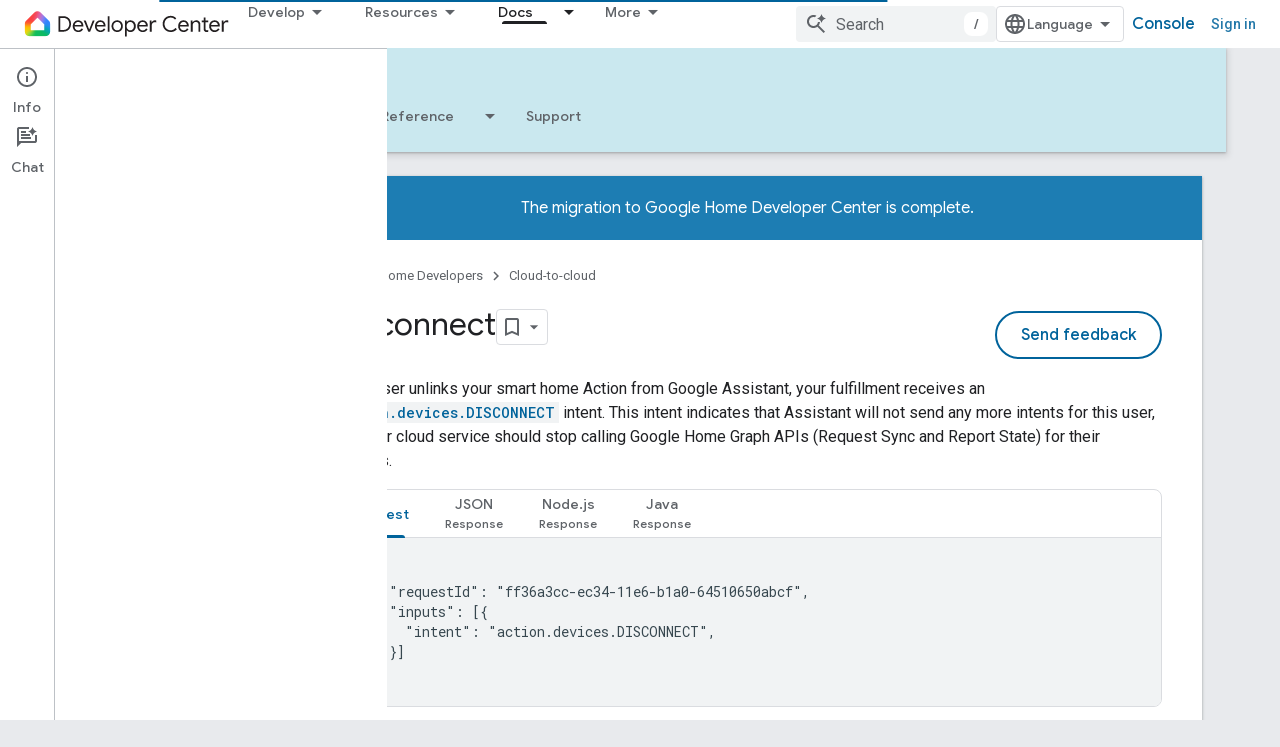

--- FILE ---
content_type: text/html; charset=utf-8
request_url: https://developers.home.google.com/cloud-to-cloud/integration/disconnect?authuser=0
body_size: 27165
content:









<!doctype html>
<html 
      lang="en"
      dir="ltr">
  <head>
    <meta name="google-signin-client-id" content="721724668570-nbkv1cfusk7kk4eni4pjvepaus73b13t.apps.googleusercontent.com"><meta name="google-signin-scope"
          content="profile email https://www.googleapis.com/auth/developerprofiles https://www.googleapis.com/auth/developerprofiles.award https://www.googleapis.com/auth/devprofiles.full_control.firstparty"><meta property="og:site_name" content="Google Home Developers">
    <meta property="og:type" content="website"><meta name="theme-color" content="#00639b"><meta charset="utf-8">
    <meta content="IE=Edge" http-equiv="X-UA-Compatible">
    <meta name="viewport" content="width=device-width, initial-scale=1">
    

    <link rel="manifest" href="/_pwa/home/manifest.json"
          crossorigin="use-credentials">
    <link rel="preconnect" href="//www.gstatic.com" crossorigin>
    <link rel="preconnect" href="//fonts.gstatic.com" crossorigin>
    <link rel="preconnect" href="//fonts.googleapis.com" crossorigin>
    <link rel="preconnect" href="//apis.google.com" crossorigin>
    <link rel="preconnect" href="//www.google-analytics.com" crossorigin><link rel="stylesheet" href="//fonts.googleapis.com/css?family=Google+Sans:400,500|Roboto:400,400italic,500,500italic,700,700italic|Roboto+Mono:400,500,700&display=swap">
      <link rel="stylesheet"
            href="//fonts.googleapis.com/css2?family=Material+Icons&family=Material+Symbols+Outlined&display=block"><link rel="stylesheet" href="https://www.gstatic.com/devrel-devsite/prod/v5ecaab6967af5bdfffc1b93fe7d0ad58c271bf9f563243cec25f323a110134f0/home/css/app.css">
      <link rel="shortcut icon" href="https://www.gstatic.com/devrel-devsite/prod/v5ecaab6967af5bdfffc1b93fe7d0ad58c271bf9f563243cec25f323a110134f0/home/images/favicon.png">
    <link rel="apple-touch-icon" href="https://www.gstatic.com/devrel-devsite/prod/v5ecaab6967af5bdfffc1b93fe7d0ad58c271bf9f563243cec25f323a110134f0/home/images/touchicon-180.png"><link rel="canonical" href="https://developers.home.google.com/cloud-to-cloud/integration/disconnect"><link rel="search" type="application/opensearchdescription+xml"
            title="Google Home Developers" href="https://developers.home.google.com/s/opensearch.xml?authuser=0">
      <link rel="alternate" hreflang="en"
          href="https://developers.home.google.com/cloud-to-cloud/integration/disconnect" /><link rel="alternate" hreflang="x-default" href="https://developers.home.google.com/cloud-to-cloud/integration/disconnect" /><link rel="alternate" hreflang="ar"
          href="https://developers.home.google.com/cloud-to-cloud/integration/disconnect?hl=ar" /><link rel="alternate" hreflang="bn"
          href="https://developers.home.google.com/cloud-to-cloud/integration/disconnect?hl=bn" /><link rel="alternate" hreflang="zh-Hans"
          href="https://developers.home.google.com/cloud-to-cloud/integration/disconnect?hl=zh-cn" /><link rel="alternate" hreflang="zh-Hant"
          href="https://developers.home.google.com/cloud-to-cloud/integration/disconnect?hl=zh-tw" /><link rel="alternate" hreflang="fa"
          href="https://developers.home.google.com/cloud-to-cloud/integration/disconnect?hl=fa" /><link rel="alternate" hreflang="fr"
          href="https://developers.home.google.com/cloud-to-cloud/integration/disconnect?hl=fr" /><link rel="alternate" hreflang="de"
          href="https://developers.home.google.com/cloud-to-cloud/integration/disconnect?hl=de" /><link rel="alternate" hreflang="he"
          href="https://developers.home.google.com/cloud-to-cloud/integration/disconnect?hl=he" /><link rel="alternate" hreflang="hi"
          href="https://developers.home.google.com/cloud-to-cloud/integration/disconnect?hl=hi" /><link rel="alternate" hreflang="id"
          href="https://developers.home.google.com/cloud-to-cloud/integration/disconnect?hl=id" /><link rel="alternate" hreflang="it"
          href="https://developers.home.google.com/cloud-to-cloud/integration/disconnect?hl=it" /><link rel="alternate" hreflang="ja"
          href="https://developers.home.google.com/cloud-to-cloud/integration/disconnect?hl=ja" /><link rel="alternate" hreflang="ko"
          href="https://developers.home.google.com/cloud-to-cloud/integration/disconnect?hl=ko" /><link rel="alternate" hreflang="pl"
          href="https://developers.home.google.com/cloud-to-cloud/integration/disconnect?hl=pl" /><link rel="alternate" hreflang="pt-BR"
          href="https://developers.home.google.com/cloud-to-cloud/integration/disconnect?hl=pt-br" /><link rel="alternate" hreflang="ru"
          href="https://developers.home.google.com/cloud-to-cloud/integration/disconnect?hl=ru" /><link rel="alternate" hreflang="es-419"
          href="https://developers.home.google.com/cloud-to-cloud/integration/disconnect?hl=es-419" /><link rel="alternate" hreflang="th"
          href="https://developers.home.google.com/cloud-to-cloud/integration/disconnect?hl=th" /><link rel="alternate" hreflang="tr"
          href="https://developers.home.google.com/cloud-to-cloud/integration/disconnect?hl=tr" /><link rel="alternate" hreflang="vi"
          href="https://developers.home.google.com/cloud-to-cloud/integration/disconnect?hl=vi" /><title>Disconnect &nbsp;|&nbsp; Cloud-to-cloud &nbsp;|&nbsp; Google Home Developers</title>

<meta property="og:title" content="Disconnect &nbsp;|&nbsp; Cloud-to-cloud &nbsp;|&nbsp; Google Home Developers"><meta name="description" content="Add functionality to process smart home DISCONNECT intents.">
  <meta property="og:description" content="Add functionality to process smart home DISCONNECT intents."><meta property="og:url" content="https://developers.home.google.com/cloud-to-cloud/integration/disconnect"><meta property="og:image" content="https://developers.home.google.com/static/images/home-logo-share.png?authuser=0">
  <meta property="og:image:width" content="1200">
  <meta property="og:image:height" content="675"><meta property="og:locale" content="en"><meta name="twitter:card" content="summary_large_image"><script type="application/ld+json">
  {
    "@context": "https://schema.org",
    "@type": "Article",
    "dateModified": "2022-10-31",
    "headline": "Disconnect"
  }
</script><script type="application/ld+json">
  {
    "@context": "https://schema.org",
    "@type": "BreadcrumbList",
    "itemListElement": [{
      "@type": "ListItem",
      "position": 1,
      "name": "Cloud-to-cloud",
      "item": "https://developers.home.google.com/cloud-to-cloud/get-started"
    },{
      "@type": "ListItem",
      "position": 2,
      "name": "Disconnect",
      "item": "https://developers.home.google.com/cloud-to-cloud/integration/disconnect"
    }]
  }
  </script>
  

  

  

  

  

  


    
      <link rel="stylesheet" href="/extras.css"></head>
  <body class="color-scheme--light"
        template="page"
        theme="home-theme"
        type="article"
        
        
        
        layout="docs"
        
        
        
        
        
          
            concierge='closed'
          
        
        display-toc
        pending>
  
    <devsite-progress type="indeterminate" id="app-progress"></devsite-progress>
  
  
    <a href="#main-content" class="skip-link button">
      
      Skip to main content
    </a>
    <section class="devsite-wrapper">
      <devsite-cookie-notification-bar></devsite-cookie-notification-bar><devsite-header role="banner">
  
    





















<div class="devsite-header--inner" data-nosnippet>
  <div class="devsite-top-logo-row-wrapper-wrapper">
    <div class="devsite-top-logo-row-wrapper">
      <div class="devsite-top-logo-row">
        <button type="button" id="devsite-hamburger-menu"
          class="devsite-header-icon-button button-flat material-icons gc-analytics-event"
          data-category="Site-Wide Custom Events"
          data-label="Navigation menu button"
          visually-hidden
          aria-label="Open menu">
        </button>
        
<div class="devsite-product-name-wrapper">

  <a href="/" class="devsite-site-logo-link gc-analytics-event"
   data-category="Site-Wide Custom Events" data-label="Site logo" track-type="globalNav"
   track-name="googleHomeDevelopers" track-metadata-position="nav"
   track-metadata-eventDetail="nav">
  
  <picture>
    
    <img src="https://www.gstatic.com/devrel-devsite/prod/v5ecaab6967af5bdfffc1b93fe7d0ad58c271bf9f563243cec25f323a110134f0/home/images/lockup.svg" class="devsite-site-logo" alt="Google Home Developers">
  </picture>
  
</a>



  
  
  <span class="devsite-product-name">
    <ul class="devsite-breadcrumb-list"
  >
  
  <li class="devsite-breadcrumb-item
             ">
    
    
    
      
      
    
  </li>
  
</ul>
  </span>

</div>
        <div class="devsite-top-logo-row-middle">
          <div class="devsite-header-upper-tabs">
            
              
              
  <devsite-tabs class="upper-tabs">

    <nav class="devsite-tabs-wrapper" aria-label="Upper tabs">
      
        
          <tab class="devsite-dropdown
    
    
    
    ">
  
    <button
      class="devsite-tabs-content devsite-tabs-dropdown-only gc-analytics-event  devsite-icon devsite-icon-arrow-drop-down"
  
       track-type="nav"
       track-metadata-position="nav - develop"
       track-metadata-module="primary nav"
       
       
         
           data-category="Site-Wide Custom Events"
         
           data-label="Tab: Develop"
         
           track-name="develop"
         
       >
    Develop
  
  </button>
  
  <div class="devsite-tabs-dropdown" role="menu" aria-label="submenu" hidden>
    
    <div class="devsite-tabs-dropdown-content">
      
        <div class="devsite-tabs-dropdown-column
                    ">
          
            <ul class="devsite-tabs-dropdown-section
                       ">
              
                <li class="devsite-nav-title" role="heading" tooltip>Explore products &amp; devices</li>
              
              
              
                <li class="devsite-nav-item">
                  <a href="https://developers.home.google.com/ways-to-build?authuser=0"
                    
                     track-type="nav"
                     track-metadata-eventdetail="https://developers.home.google.com/ways-to-build?authuser=0"
                     track-metadata-position="nav - develop"
                     track-metadata-module="tertiary nav"
                     
                       track-metadata-module_headline="explore products &amp; devices"
                     
                     tooltip
                  
                    
                     aria-label="Compare products"
                    
                     data-label="Compare products"
                    
                     data-category="Dropdown Explore"
                    
                  >
                    
                    <div class="devsite-nav-item-title">
                      Compare products
                    </div>
                    
                  </a>
                </li>
              
                <li class="devsite-nav-item">
                  <a href="https://developers.home.google.com/use-cases?authuser=0"
                    
                     track-type="nav"
                     track-metadata-eventdetail="https://developers.home.google.com/use-cases?authuser=0"
                     track-metadata-position="nav - develop"
                     track-metadata-module="tertiary nav"
                     
                       track-metadata-module_headline="explore products &amp; devices"
                     
                     tooltip
                  
                    
                     aria-label="Supported devices"
                    
                     data-label="Supported devices"
                    
                     data-category="Dropdown Explore"
                    
                  >
                    
                    <div class="devsite-nav-item-title">
                      Supported devices
                    </div>
                    
                  </a>
                </li>
              
            </ul>
          
        </div>
      
        <div class="devsite-tabs-dropdown-column
                    ">
          
            <ul class="devsite-tabs-dropdown-section
                       ">
              
                <li class="devsite-nav-title" role="heading" tooltip>Control devices in your app</li>
              
              
              
                <li class="devsite-nav-item">
                  <a href="https://developers.home.google.com/apis?authuser=0"
                    
                     track-type="nav"
                     track-metadata-eventdetail="https://developers.home.google.com/apis?authuser=0"
                     track-metadata-position="nav - develop"
                     track-metadata-module="tertiary nav"
                     
                       track-metadata-module_headline="control devices in your app"
                     
                     tooltip
                  
                    
                     aria-label="Home APIs"
                    
                     data-label="APIs"
                    
                     data-category="Dropdown Explore"
                    
                  >
                    
                    <div class="devsite-nav-item-title">
                      Home APIs
                    </div>
                    
                  </a>
                </li>
              
            </ul>
          
        </div>
      
        <div class="devsite-tabs-dropdown-column
                    ">
          
            <ul class="devsite-tabs-dropdown-section
                       ">
              
                <li class="devsite-nav-title" role="heading" tooltip>Integrate devices with Home</li>
              
              
              
                <li class="devsite-nav-item">
                  <a href="https://developers.home.google.com/matter?authuser=0"
                    
                     track-type="nav"
                     track-metadata-eventdetail="https://developers.home.google.com/matter?authuser=0"
                     track-metadata-position="nav - develop"
                     track-metadata-module="tertiary nav"
                     
                       track-metadata-module_headline="integrate devices with home"
                     
                     tooltip
                  
                    
                     data-label="Matter"
                    
                     data-category="Dropdown Explore"
                    
                     aria-label="Matter"
                    
                  >
                    
                    <div class="devsite-nav-item-title">
                      Matter
                    </div>
                    
                  </a>
                </li>
              
                <li class="devsite-nav-item">
                  <a href="https://developers.home.google.com/cloud-to-cloud?authuser=0"
                    
                     track-type="nav"
                     track-metadata-eventdetail="https://developers.home.google.com/cloud-to-cloud?authuser=0"
                     track-metadata-position="nav - develop"
                     track-metadata-module="tertiary nav"
                     
                       track-metadata-module_headline="integrate devices with home"
                     
                     tooltip
                  
                    
                     data-category="Dropdown Explore"
                    
                     data-label="Cloud"
                    
                     aria-label="Cloud-to-cloud"
                    
                  >
                    
                    <div class="devsite-nav-item-title">
                      Cloud-to-cloud
                    </div>
                    
                  </a>
                </li>
              
                <li class="devsite-nav-item">
                  <a href="https://developers.home.google.com/thread?authuser=0"
                    
                     track-type="nav"
                     track-metadata-eventdetail="https://developers.home.google.com/thread?authuser=0"
                     track-metadata-position="nav - develop"
                     track-metadata-module="tertiary nav"
                     
                       track-metadata-module_headline="integrate devices with home"
                     
                     tooltip
                  
                    
                     data-category="Dropdown Explore"
                    
                     data-label="Thread"
                    
                     aria-label="Thread"
                    
                  >
                    
                    <div class="devsite-nav-item-title">
                      Thread
                    </div>
                    
                  </a>
                </li>
              
            </ul>
          
        </div>
      
    </div>
  </div>
</tab>
        
      
        
          <tab class="devsite-dropdown
    
    
    
    ">
  
    <button
      class="devsite-tabs-content devsite-tabs-dropdown-only gc-analytics-event  devsite-icon devsite-icon-arrow-drop-down"
  
       track-type="nav"
       track-metadata-position="nav - resources"
       track-metadata-module="primary nav"
       
       
         
           data-category="Site-Wide Custom Events"
         
           data-label="Tab: Resources"
         
           track-name="resources"
         
       >
    Resources
  
  </button>
  
  <div class="devsite-tabs-dropdown" role="menu" aria-label="submenu" hidden>
    
    <div class="devsite-tabs-dropdown-content">
      
        <div class="devsite-tabs-dropdown-column
                    ">
          
            <ul class="devsite-tabs-dropdown-section
                       ">
              
                <li class="devsite-nav-title" role="heading" tooltip>Documentation</li>
              
              
              
                <li class="devsite-nav-item">
                  <a href="https://developers.home.google.com/apis/get-started?authuser=0"
                    
                     track-type="nav"
                     track-metadata-eventdetail="https://developers.home.google.com/apis/get-started?authuser=0"
                     track-metadata-position="nav - resources"
                     track-metadata-module="tertiary nav"
                     
                       track-metadata-module_headline="documentation"
                     
                     tooltip
                  
                    
                     aria-label="Home APIs"
                    
                     data-category="Dropdown Resources"
                    
                     data-label="APIs"
                    
                  >
                    
                    <div class="devsite-nav-item-title">
                      Home APIs
                    </div>
                    
                  </a>
                </li>
              
                <li class="devsite-nav-item">
                  <a href="https://developers.home.google.com/matter/docs?authuser=0"
                    
                     track-type="nav"
                     track-metadata-eventdetail="https://developers.home.google.com/matter/docs?authuser=0"
                     track-metadata-position="nav - resources"
                     track-metadata-module="tertiary nav"
                     
                       track-metadata-module_headline="documentation"
                     
                     tooltip
                  
                    
                     data-category="Dropdown Resources"
                    
                     data-label="Matter"
                    
                     aria-label="Matter"
                    
                  >
                    
                    <div class="devsite-nav-item-title">
                      Matter
                    </div>
                    
                  </a>
                </li>
              
                <li class="devsite-nav-item">
                  <a href="https://developers.home.google.com/thread/docs?authuser=0"
                    
                     track-type="nav"
                     track-metadata-eventdetail="https://developers.home.google.com/thread/docs?authuser=0"
                     track-metadata-position="nav - resources"
                     track-metadata-module="tertiary nav"
                     
                       track-metadata-module_headline="documentation"
                     
                     tooltip
                  
                    
                     data-label="Thread"
                    
                     aria-label="Thread"
                    
                     data-category="Dropdown Resources"
                    
                  >
                    
                    <div class="devsite-nav-item-title">
                      Thread
                    </div>
                    
                  </a>
                </li>
              
                <li class="devsite-nav-item">
                  <a href="https://developers.home.google.com/cloud-to-cloud/docs?authuser=0"
                    
                     track-type="nav"
                     track-metadata-eventdetail="https://developers.home.google.com/cloud-to-cloud/docs?authuser=0"
                     track-metadata-position="nav - resources"
                     track-metadata-module="tertiary nav"
                     
                       track-metadata-module_headline="documentation"
                     
                     tooltip
                  
                    
                     data-category="Dropdown Resources"
                    
                     data-label="Cloud-to-cloud"
                    
                     aria-label="Cloud-to-cloud"
                    
                  >
                    
                    <div class="devsite-nav-item-title">
                      Cloud-to-cloud
                    </div>
                    
                  </a>
                </li>
              
                <li class="devsite-nav-item">
                  <a href="https://developers.home.google.com/codelabs?authuser=0"
                    
                     track-type="nav"
                     track-metadata-eventdetail="https://developers.home.google.com/codelabs?authuser=0"
                     track-metadata-position="nav - resources"
                     track-metadata-module="tertiary nav"
                     
                       track-metadata-module_headline="documentation"
                     
                     tooltip
                  
                    
                     data-category="Dropdown Resources"
                    
                     aria-label="Codelabs"
                    
                     data-label="Codelabs"
                    
                  >
                    
                    <div class="devsite-nav-item-title">
                      All codelabs
                    </div>
                    
                  </a>
                </li>
              
            </ul>
          
        </div>
      
        <div class="devsite-tabs-dropdown-column
                    ">
          
            <ul class="devsite-tabs-dropdown-section
                       ">
              
                <li class="devsite-nav-title" role="heading" tooltip>Tools, test &amp; monitor</li>
              
              
              
                <li class="devsite-nav-item">
                  <a href="https://developers.home.google.com/tools/virtual-device?authuser=0"
                    
                     track-type="nav"
                     track-metadata-eventdetail="https://developers.home.google.com/tools/virtual-device?authuser=0"
                     track-metadata-position="nav - resources"
                     track-metadata-module="tertiary nav"
                     
                       track-metadata-module_headline="tools, test &amp; monitor"
                     
                     tooltip
                  
                    
                     data-label="Matter Virtual Device"
                    
                     data-category="Dropdown Resources"
                    
                     aria-label="Matter Virtual Device"
                    
                  >
                    
                    <div class="devsite-nav-item-title">
                      Matter Virtual Device
                    </div>
                    
                  </a>
                </li>
              
                <li class="devsite-nav-item">
                  <a href="https://developers.home.google.com/tools/home-playground?authuser=0"
                    
                     track-type="nav"
                     track-metadata-eventdetail="https://developers.home.google.com/tools/home-playground?authuser=0"
                     track-metadata-position="nav - resources"
                     track-metadata-module="tertiary nav"
                     
                       track-metadata-module_headline="tools, test &amp; monitor"
                     
                     tooltip
                  
                    
                     data-label="Google Home Playground"
                    
                     aria-label="Google Home Playground"
                    
                     data-category="Dropdown Resources"
                    
                  >
                    
                    <div class="devsite-nav-item-title">
                      Google Home Playground
                    </div>
                    
                  </a>
                </li>
              
                <li class="devsite-nav-item">
                  <a href="https://developers.home.google.com/tools/test-suite?authuser=0"
                    
                     track-type="nav"
                     track-metadata-eventdetail="https://developers.home.google.com/tools/test-suite?authuser=0"
                     track-metadata-position="nav - resources"
                     track-metadata-module="tertiary nav"
                     
                       track-metadata-module_headline="tools, test &amp; monitor"
                     
                     tooltip
                  
                    
                     aria-label="Test Suite"
                    
                     data-category="Dropdown Resources"
                    
                     data-label="Test Suite"
                    
                  >
                    
                    <div class="devsite-nav-item-title">
                      Test Suite
                    </div>
                    
                  </a>
                </li>
              
                <li class="devsite-nav-item">
                  <a href="https://developers.home.google.com/tools/android-studio?authuser=0"
                    
                     track-type="nav"
                     track-metadata-eventdetail="https://developers.home.google.com/tools/android-studio?authuser=0"
                     track-metadata-position="nav - resources"
                     track-metadata-module="tertiary nav"
                     
                       track-metadata-module_headline="tools, test &amp; monitor"
                     
                     tooltip
                  
                    
                     aria-label="Android Studio Plugin"
                    
                     data-label="Android Studio Plugin"
                    
                     data-category="Dropdown Resources"
                    
                  >
                    
                    <div class="devsite-nav-item-title">
                      Android Studio Plugin
                    </div>
                    
                  </a>
                </li>
              
                <li class="devsite-nav-item">
                  <a href="https://developers.home.google.com/tools?authuser=0"
                    
                     track-type="nav"
                     track-metadata-eventdetail="https://developers.home.google.com/tools?authuser=0"
                     track-metadata-position="nav - resources"
                     track-metadata-module="tertiary nav"
                     
                       track-metadata-module_headline="tools, test &amp; monitor"
                     
                     tooltip
                  
                    
                     data-label="All tools"
                    
                     data-category="Dropdown Resources"
                    
                     aria-label="All tools"
                    
                  >
                    
                    <div class="devsite-nav-item-title">
                      All tools
                    </div>
                    
                  </a>
                </li>
              
                <li class="devsite-nav-item">
                  <a href="https://developers.home.google.com/tools/analytics/monitoring?authuser=0"
                    
                     track-type="nav"
                     track-metadata-eventdetail="https://developers.home.google.com/tools/analytics/monitoring?authuser=0"
                     track-metadata-position="nav - resources"
                     track-metadata-module="tertiary nav"
                     
                       track-metadata-module_headline="tools, test &amp; monitor"
                     
                     tooltip
                  
                    
                     data-category="Dropdown Resources"
                    
                     aria-label="Quality dashboards"
                    
                     data-label="Quality dashboards"
                    
                  >
                    
                    <div class="devsite-nav-item-title">
                      Quality dashboards
                    </div>
                    
                  </a>
                </li>
              
            </ul>
          
        </div>
      
        <div class="devsite-tabs-dropdown-column
                    ">
          
            <ul class="devsite-tabs-dropdown-section
                       ">
              
                <li class="devsite-nav-title" role="heading" tooltip>Business resources</li>
              
              
              
                <li class="devsite-nav-item">
                  <a href="https://developers.home.google.com/case-studies?authuser=0"
                    
                     track-type="nav"
                     track-metadata-eventdetail="https://developers.home.google.com/case-studies?authuser=0"
                     track-metadata-position="nav - resources"
                     track-metadata-module="tertiary nav"
                     
                       track-metadata-module_headline="business resources"
                     
                     tooltip
                  
                    
                     data-category="Dropdown Resources"
                    
                     aria-label="Case studies"
                    
                     data-label="Case studies"
                    
                  >
                    
                    <div class="devsite-nav-item-title">
                      Case studies
                    </div>
                    
                  </a>
                </li>
              
                <li class="devsite-nav-item">
                  <a href="https://developers.home.google.com/business-resources?authuser=0#certification-badging-program"
                    
                     track-type="nav"
                     track-metadata-eventdetail="https://developers.home.google.com/business-resources?authuser=0#certification-badging-program"
                     track-metadata-position="nav - resources"
                     track-metadata-module="tertiary nav"
                     
                       track-metadata-module_headline="business resources"
                     
                     tooltip
                  
                    
                     aria-label="Certification &amp; badging program"
                    
                     data-category="Dropdown Resources"
                    
                     data-label="Certification &amp; badging program"
                    
                  >
                    
                    <div class="devsite-nav-item-title">
                      Certification & badging program
                    </div>
                    
                  </a>
                </li>
              
                <li class="devsite-nav-item">
                  <a href="https://developers.home.google.com/business-resources?authuser=0#marketing-resources"
                    
                     track-type="nav"
                     track-metadata-eventdetail="https://developers.home.google.com/business-resources?authuser=0#marketing-resources"
                     track-metadata-position="nav - resources"
                     track-metadata-module="tertiary nav"
                     
                       track-metadata-module_headline="business resources"
                     
                     tooltip
                  
                    
                     data-label="Marketing resources"
                    
                     aria-label="Marketing resources"
                    
                     data-category="Dropdown Resources"
                    
                  >
                    
                    <div class="devsite-nav-item-title">
                      Marketing resources
                    </div>
                    
                  </a>
                </li>
              
            </ul>
          
        </div>
      
    </div>
  </div>
</tab>
        
      
        
          <tab class="devsite-dropdown
    
    
    
    ">
  
    <button
      class="devsite-tabs-content devsite-tabs-dropdown-only gc-analytics-event  devsite-icon devsite-icon-arrow-drop-down"
  
       track-type="nav"
       track-metadata-position="nav - news &amp; community"
       track-metadata-module="primary nav"
       
       
         
           data-category="Site-Wide Custom Events"
         
           data-label="Tab: News &amp; community"
         
           track-name="news &amp; community"
         
       >
    News &amp; community
  
  </button>
  
  <div class="devsite-tabs-dropdown" role="menu" aria-label="submenu" hidden>
    
    <div class="devsite-tabs-dropdown-content">
      
        <div class="devsite-tabs-dropdown-column
                    ">
          
            <ul class="devsite-tabs-dropdown-section
                       ">
              
                <li class="devsite-nav-title" role="heading" tooltip>News</li>
              
              
              
                <li class="devsite-nav-item">
                  <a href="https://developers.home.google.com/whats-new?authuser=0"
                    
                     track-type="nav"
                     track-metadata-eventdetail="https://developers.home.google.com/whats-new?authuser=0"
                     track-metadata-position="nav - news &amp; community"
                     track-metadata-module="tertiary nav"
                     
                       track-metadata-module_headline="news"
                     
                     tooltip
                  
                    
                     data-label="What&#39;s new"
                    
                     aria-label="What&#39;s new"
                    
                     data-category="Dropdown News"
                    
                  >
                    
                    <div class="devsite-nav-item-title">
                      What's new
                    </div>
                    
                  </a>
                </li>
              
                <li class="devsite-nav-item">
                  <a href="https://developers.home.google.com/newsletters?authuser=0"
                    
                     track-type="nav"
                     track-metadata-eventdetail="https://developers.home.google.com/newsletters?authuser=0"
                     track-metadata-position="nav - news &amp; community"
                     track-metadata-module="tertiary nav"
                     
                       track-metadata-module_headline="news"
                     
                     tooltip
                  
                    
                     aria-label="Newsletters"
                    
                     data-label="Newsletters"
                    
                     data-category="Dropdown News"
                    
                  >
                    
                    <div class="devsite-nav-item-title">
                      Newsletters
                    </div>
                    
                  </a>
                </li>
              
            </ul>
          
        </div>
      
        <div class="devsite-tabs-dropdown-column
                    ">
          
            <ul class="devsite-tabs-dropdown-section
                       ">
              
                <li class="devsite-nav-title" role="heading" tooltip>Community</li>
              
              
              
                <li class="devsite-nav-item">
                  <a href="https://www.googlenestcommunity.com/t5/Smart-Home-Developer-Forum/bd-p/Smart-Home-Developer-Forum"
                    
                     track-type="nav"
                     track-metadata-eventdetail="https://www.googlenestcommunity.com/t5/Smart-Home-Developer-Forum/bd-p/Smart-Home-Developer-Forum"
                     track-metadata-position="nav - news &amp; community"
                     track-metadata-module="tertiary nav"
                     
                       track-metadata-module_headline="community"
                     
                     tooltip
                  
                    
                     data-label="Developer Forum"
                    
                     aria-label="Developer Forum"
                    
                     target="_blank"
                    
                     data-category="Dropdown News"
                    
                  >
                    
                    <div class="devsite-nav-item-title">
                      Developer Forum
                    </div>
                    
                  </a>
                </li>
              
                <li class="devsite-nav-item">
                  <a href="https://stackoverflow.com/questions/tagged/google-smart-home"
                    
                     track-type="nav"
                     track-metadata-eventdetail="https://stackoverflow.com/questions/tagged/google-smart-home"
                     track-metadata-position="nav - news &amp; community"
                     track-metadata-module="tertiary nav"
                     
                       track-metadata-module_headline="community"
                     
                     tooltip
                  
                    
                     target="_blank"
                    
                     data-category="Dropdown News"
                    
                     data-label="Stack Overflow"
                    
                     aria-label="Stack Overflow"
                    
                  >
                    
                    <div class="devsite-nav-item-title">
                      Stack Overflow
                    </div>
                    
                  </a>
                </li>
              
                <li class="devsite-nav-item">
                  <a href="//google.qualtrics.com/jfe/form/SV_ezBhaM4WC0T7g8d?utm_source=Website&amp;Q_Language=en&amp;utm_campaign=Q4&amp;campaignDate=October2022&amp;referral_code=UXRFvdX1122409"
                    
                     track-type="nav"
                     track-metadata-eventdetail="//google.qualtrics.com/jfe/form/SV_ezBhaM4WC0T7g8d?utm_source=Website&amp;Q_Language=en&amp;utm_campaign=Q4&amp;campaignDate=October2022&amp;referral_code=UXRFvdX1122409"
                     track-metadata-position="nav - news &amp; community"
                     track-metadata-module="tertiary nav"
                     
                       track-metadata-module_headline="community"
                     
                     tooltip
                  
                    
                     data-category="Dropdown News"
                    
                     aria-label="Join research studies"
                    
                     data-label="Research studies"
                    
                     target="_blank"
                    
                  >
                    
                    <div class="devsite-nav-item-title">
                      Join research studies
                    </div>
                    
                  </a>
                </li>
              
            </ul>
          
        </div>
      
    </div>
  </div>
</tab>
        
      
        
          <tab class="devsite-dropdown
    
    devsite-active
    
    ">
  
    <a href="https://developers.home.google.com/cloud-to-cloud/get-started?authuser=0"
    class="devsite-tabs-content gc-analytics-event "
      track-metadata-eventdetail="https://developers.home.google.com/cloud-to-cloud/get-started?authuser=0"
    
       track-type="nav"
       track-metadata-position="nav - docs"
       track-metadata-module="primary nav"
       aria-label="Docs, selected" 
       
         
           data-category="Site-Wide Custom Events"
         
           data-label="Tab: Docs"
         
           track-name="docs"
         
       >
    Docs
  
    </a>
    
      <button
         aria-haspopup="menu"
         aria-expanded="false"
         aria-label="Dropdown menu for Docs"
         track-type="nav"
         track-metadata-eventdetail="https://developers.home.google.com/cloud-to-cloud/get-started?authuser=0"
         track-metadata-position="nav - docs"
         track-metadata-module="primary nav"
         
          
            data-category="Site-Wide Custom Events"
          
            data-label="Tab: Docs"
          
            track-name="docs"
          
        
         class="devsite-tabs-dropdown-toggle devsite-icon devsite-icon-arrow-drop-down"></button>
    
  
  <div class="devsite-tabs-dropdown" role="menu" aria-label="submenu" hidden>
    
    <div class="devsite-tabs-dropdown-content">
      
        <div class="devsite-tabs-dropdown-column
                    ">
          
            <ul class="devsite-tabs-dropdown-section
                       ">
              
              
              
                <li class="devsite-nav-item">
                  <a href="https://developers.home.google.com/apis/get-started?authuser=0"
                    
                     track-type="nav"
                     track-metadata-eventdetail="https://developers.home.google.com/apis/get-started?authuser=0"
                     track-metadata-position="nav - docs"
                     track-metadata-module="tertiary nav"
                     
                     tooltip
                  
                    
                     data-category="Dropdown Docs"
                    
                     aria-label="Home APIs"
                    
                     data-label="APIs"
                    
                  >
                    
                    <div class="devsite-nav-item-title">
                      Home APIs
                    </div>
                    
                  </a>
                </li>
              
                <li class="devsite-nav-item">
                  <a href="https://developers.home.google.com/matter/docs?authuser=0"
                    
                     track-type="nav"
                     track-metadata-eventdetail="https://developers.home.google.com/matter/docs?authuser=0"
                     track-metadata-position="nav - docs"
                     track-metadata-module="tertiary nav"
                     
                     tooltip
                  
                    
                     data-label="Matter"
                    
                     data-category="Dropdown Docs"
                    
                     aria-label="Matter"
                    
                  >
                    
                    <div class="devsite-nav-item-title">
                      Matter
                    </div>
                    
                  </a>
                </li>
              
                <li class="devsite-nav-item">
                  <a href="https://developers.home.google.com/thread/docs?authuser=0"
                    
                     track-type="nav"
                     track-metadata-eventdetail="https://developers.home.google.com/thread/docs?authuser=0"
                     track-metadata-position="nav - docs"
                     track-metadata-module="tertiary nav"
                     
                     tooltip
                  
                    
                     data-category="Dropdown Docs"
                    
                     data-label="Thread"
                    
                     aria-label="Thread"
                    
                  >
                    
                    <div class="devsite-nav-item-title">
                      Thread
                    </div>
                    
                  </a>
                </li>
              
                <li class="devsite-nav-item">
                  <a href="https://developers.home.google.com/cloud-to-cloud/docs?authuser=0"
                    
                     track-type="nav"
                     track-metadata-eventdetail="https://developers.home.google.com/cloud-to-cloud/docs?authuser=0"
                     track-metadata-position="nav - docs"
                     track-metadata-module="tertiary nav"
                     
                     tooltip
                  
                    
                     data-category="Dropdown Docs"
                    
                     data-label="Cloud-to-cloud"
                    
                     aria-label="Cloud-to-cloud"
                    
                  >
                    
                    <div class="devsite-nav-item-title">
                      Cloud-to-cloud
                    </div>
                    
                  </a>
                </li>
              
            </ul>
          
        </div>
      
    </div>
  </div>
</tab>
        
      
    </nav>

  </devsite-tabs>

            
           </div>
          
<devsite-search
    enable-signin
    enable-search
    enable-suggestions
      enable-query-completion
    
    enable-search-summaries
    project-name="Cloud-to-cloud"
    tenant-name="Google Home Developers"
    
    
    
    
    
    >
  <form class="devsite-search-form" action="https://developers.home.google.com/s/results?authuser=0" method="GET">
    <div class="devsite-search-container">
      <button type="button"
              search-open
              class="devsite-search-button devsite-header-icon-button button-flat material-icons"
              
              aria-label="Open search"></button>
      <div class="devsite-searchbox">
        <input
          aria-activedescendant=""
          aria-autocomplete="list"
          
          aria-label="Search"
          aria-expanded="false"
          aria-haspopup="listbox"
          autocomplete="off"
          class="devsite-search-field devsite-search-query"
          name="q"
          
          placeholder="Search"
          role="combobox"
          type="text"
          value=""
          >
          <div class="devsite-search-image material-icons" aria-hidden="true">
            
              <svg class="devsite-search-ai-image" width="24" height="24" viewBox="0 0 24 24" fill="none" xmlns="http://www.w3.org/2000/svg">
                  <g clip-path="url(#clip0_6641_386)">
                    <path d="M19.6 21L13.3 14.7C12.8 15.1 12.225 15.4167 11.575 15.65C10.925 15.8833 10.2333 16 9.5 16C7.68333 16 6.14167 15.375 4.875 14.125C3.625 12.8583 3 11.3167 3 9.5C3 7.68333 3.625 6.15 4.875 4.9C6.14167 3.63333 7.68333 3 9.5 3C10.0167 3 10.5167 3.05833 11 3.175C11.4833 3.275 11.9417 3.43333 12.375 3.65L10.825 5.2C10.6083 5.13333 10.3917 5.08333 10.175 5.05C9.95833 5.01667 9.73333 5 9.5 5C8.25 5 7.18333 5.44167 6.3 6.325C5.43333 7.19167 5 8.25 5 9.5C5 10.75 5.43333 11.8167 6.3 12.7C7.18333 13.5667 8.25 14 9.5 14C10.6667 14 11.6667 13.625 12.5 12.875C13.35 12.1083 13.8417 11.15 13.975 10H15.975C15.925 10.6333 15.7833 11.2333 15.55 11.8C15.3333 12.3667 15.05 12.8667 14.7 13.3L21 19.6L19.6 21ZM17.5 12C17.5 10.4667 16.9667 9.16667 15.9 8.1C14.8333 7.03333 13.5333 6.5 12 6.5C13.5333 6.5 14.8333 5.96667 15.9 4.9C16.9667 3.83333 17.5 2.53333 17.5 0.999999C17.5 2.53333 18.0333 3.83333 19.1 4.9C20.1667 5.96667 21.4667 6.5 23 6.5C21.4667 6.5 20.1667 7.03333 19.1 8.1C18.0333 9.16667 17.5 10.4667 17.5 12Z" fill="#5F6368"/>
                  </g>
                <defs>
                <clipPath id="clip0_6641_386">
                <rect width="24" height="24" fill="white"/>
                </clipPath>
                </defs>
              </svg>
            
          </div>
          <div class="devsite-search-shortcut-icon-container" aria-hidden="true">
            <kbd class="devsite-search-shortcut-icon">/</kbd>
          </div>
      </div>
    </div>
  </form>
  <button type="button"
          search-close
          class="devsite-search-button devsite-header-icon-button button-flat material-icons"
          
          aria-label="Close search"></button>
</devsite-search>

        </div>

        

          

          

          

          
<devsite-language-selector>
  <ul role="presentation">
    
    
    <li role="presentation">
      <a role="menuitem" lang="en"
        >English</a>
    </li>
    
    <li role="presentation">
      <a role="menuitem" lang="de"
        >Deutsch</a>
    </li>
    
    <li role="presentation">
      <a role="menuitem" lang="es"
        >Español</a>
    </li>
    
    <li role="presentation">
      <a role="menuitem" lang="es_419"
        >Español – América Latina</a>
    </li>
    
    <li role="presentation">
      <a role="menuitem" lang="fr"
        >Français</a>
    </li>
    
    <li role="presentation">
      <a role="menuitem" lang="id"
        >Indonesia</a>
    </li>
    
    <li role="presentation">
      <a role="menuitem" lang="it"
        >Italiano</a>
    </li>
    
    <li role="presentation">
      <a role="menuitem" lang="pl"
        >Polski</a>
    </li>
    
    <li role="presentation">
      <a role="menuitem" lang="pt"
        >Português</a>
    </li>
    
    <li role="presentation">
      <a role="menuitem" lang="pt_br"
        >Português – Brasil</a>
    </li>
    
    <li role="presentation">
      <a role="menuitem" lang="vi"
        >Tiếng Việt</a>
    </li>
    
    <li role="presentation">
      <a role="menuitem" lang="tr"
        >Türkçe</a>
    </li>
    
    <li role="presentation">
      <a role="menuitem" lang="ru"
        >Русский</a>
    </li>
    
    <li role="presentation">
      <a role="menuitem" lang="he"
        >עברית</a>
    </li>
    
    <li role="presentation">
      <a role="menuitem" lang="ar"
        >العربيّة</a>
    </li>
    
    <li role="presentation">
      <a role="menuitem" lang="fa"
        >فارسی</a>
    </li>
    
    <li role="presentation">
      <a role="menuitem" lang="hi"
        >हिंदी</a>
    </li>
    
    <li role="presentation">
      <a role="menuitem" lang="bn"
        >বাংলা</a>
    </li>
    
    <li role="presentation">
      <a role="menuitem" lang="th"
        >ภาษาไทย</a>
    </li>
    
    <li role="presentation">
      <a role="menuitem" lang="zh_cn"
        >中文 – 简体</a>
    </li>
    
    <li role="presentation">
      <a role="menuitem" lang="zh_tw"
        >中文 – 繁體</a>
    </li>
    
    <li role="presentation">
      <a role="menuitem" lang="ja"
        >日本語</a>
    </li>
    
    <li role="presentation">
      <a role="menuitem" lang="ko"
        >한국어</a>
    </li>
    
  </ul>
</devsite-language-selector>


          
            <a class="devsite-header-link devsite-top-button button gc-analytics-event "
    href="//console.home.google.com?authuser=0"
    data-category="Site-Wide Custom Events"
    data-label="Site header link: Console"
    
      
        target="_blank"
      
    >
  Console
</a>
          

        

        
          <devsite-user 
                        
                        
                          enable-profiles
                        
                        
                          fp-auth
                        
                        id="devsite-user">
            
              
              <span class="button devsite-top-button" aria-hidden="true" visually-hidden>Sign in</span>
            
          </devsite-user>
        
        
        
      </div>
    </div>
  </div>



  <div class="devsite-collapsible-section
    ">
    <div class="devsite-header-background">
      
        
          <div class="devsite-product-id-row"
           >
            <div class="devsite-product-description-row">
              
                
                <div class="devsite-product-id">
                  
                  
                  
                    <ul class="devsite-breadcrumb-list"
  >
  
  <li class="devsite-breadcrumb-item
             ">
    
    
    
      
        
  <a href="https://developers.home.google.com/cloud-to-cloud/get-started?authuser=0"
      
        class="devsite-breadcrumb-link gc-analytics-event"
      
        data-category="Site-Wide Custom Events"
      
        data-label="Lower Header"
      
        data-value="1"
      
        track-type="globalNav"
      
        track-name="breadcrumb"
      
        track-metadata-position="1"
      
        track-metadata-eventdetail=""
      
    >
    
          Cloud-to-cloud
        
  </a>
  
      
    
  </li>
  
</ul>
                </div>
                
              
              
            </div>
            
          </div>
          
        
      
      
        <div class="devsite-doc-set-nav-row">
          
          
            
            
  <devsite-tabs class="lower-tabs">

    <nav class="devsite-tabs-wrapper" aria-label="Lower tabs">
      
        
          <tab  class="devsite-active">
            
    <a href="https://developers.home.google.com/cloud-to-cloud/get-started?authuser=0"
    class="devsite-tabs-content gc-analytics-event "
      track-metadata-eventdetail="https://developers.home.google.com/cloud-to-cloud/get-started?authuser=0"
    
       track-type="nav"
       track-metadata-position="nav - get started"
       track-metadata-module="primary nav"
       aria-label="Get Started, selected" 
       
         
           data-category="Site-Wide Custom Events"
         
           data-label="Tab: Get Started"
         
           track-name="get started"
         
       >
    Get Started
  
    </a>
    
  
          </tab>
        
      
        
          <tab class="devsite-dropdown
    
    
    
    ">
  
    <a href="https://developers.home.google.com/cloud-to-cloud/primer/home-graph?authuser=0"
    class="devsite-tabs-content gc-analytics-event "
      track-metadata-eventdetail="https://developers.home.google.com/cloud-to-cloud/primer/home-graph?authuser=0"
    
       track-type="nav"
       track-metadata-position="nav - learn"
       track-metadata-module="primary nav"
       
       
         
           data-category="Site-Wide Custom Events"
         
           data-label="Tab: Learn"
         
           track-name="learn"
         
       >
    Learn
  
    </a>
    
      <button
         aria-haspopup="menu"
         aria-expanded="false"
         aria-label="Dropdown menu for Learn"
         track-type="nav"
         track-metadata-eventdetail="https://developers.home.google.com/cloud-to-cloud/primer/home-graph?authuser=0"
         track-metadata-position="nav - learn"
         track-metadata-module="primary nav"
         
          
            data-category="Site-Wide Custom Events"
          
            data-label="Tab: Learn"
          
            track-name="learn"
          
        
         class="devsite-tabs-dropdown-toggle devsite-icon devsite-icon-arrow-drop-down"></button>
    
  
  <div class="devsite-tabs-dropdown" role="menu" aria-label="submenu" hidden>
    
    <div class="devsite-tabs-dropdown-content">
      
        <div class="devsite-tabs-dropdown-column
                    ">
          
            <ul class="devsite-tabs-dropdown-section
                       ">
              
                <li class="devsite-nav-title" role="heading" tooltip>Learn all about smart home actions</li>
              
              
              
                <li class="devsite-nav-item">
                  <a href="https://developers.home.google.com/cloud-to-cloud/primer?authuser=0"
                    
                     track-type="nav"
                     track-metadata-eventdetail="https://developers.home.google.com/cloud-to-cloud/primer?authuser=0"
                     track-metadata-position="nav - learn"
                     track-metadata-module="tertiary nav"
                     
                       track-metadata-module_headline="learn all about smart home actions"
                     
                     tooltip
                  >
                    
                    <div class="devsite-nav-item-title">
                      Cloud-to-cloud Primer
                    </div>
                    
                    <div class="devsite-nav-item-description">
                      In-depth articles that cover the core concepts of smart home traits.

                    </div>
                    
                  </a>
                </li>
              
                <li class="devsite-nav-item">
                  <a href="https://developers.home.google.com/cloud-to-cloud/features/touch-controls?authuser=0"
                    
                     track-type="nav"
                     track-metadata-eventdetail="https://developers.home.google.com/cloud-to-cloud/features/touch-controls?authuser=0"
                     track-metadata-position="nav - learn"
                     track-metadata-module="tertiary nav"
                     
                       track-metadata-module_headline="learn all about smart home actions"
                     
                     tooltip
                  >
                    
                    <div class="devsite-nav-item-title">
                      User features
                    </div>
                    
                    <div class="devsite-nav-item-description">
                      Special features available to users of your smart home Action with no extra development work.

                    </div>
                    
                  </a>
                </li>
              
            </ul>
          
        </div>
      
        <div class="devsite-tabs-dropdown-column
                    home-dropdown-column">
          
            <ul class="devsite-tabs-dropdown-section
                       ">
              
              
              
                <li class="devsite-nav-item">
                  <a href="https://developers.home.google.com/cloud-to-cloud/codelabs?authuser=0"
                    
                     track-type="nav"
                     track-metadata-eventdetail="https://developers.home.google.com/cloud-to-cloud/codelabs?authuser=0"
                     track-metadata-position="nav - learn"
                     track-metadata-module="tertiary nav"
                     
                     tooltip
                  >
                    
                    <div class="devsite-nav-item-title">
                      Codelabs
                    </div>
                    
                    <div class="devsite-nav-item-description">
                      Get hands-on experience with Cloud-to-cloud development in the Google Home ecosystem.

                    </div>
                    
                  </a>
                </li>
              
            </ul>
          
        </div>
      
    </div>
  </div>
</tab>
        
      
        
          <tab class="devsite-dropdown
    
    
    
    ">
  
    <a href="https://developers.home.google.com/cloud-to-cloud/develop?authuser=0"
    class="devsite-tabs-content gc-analytics-event "
      track-metadata-eventdetail="https://developers.home.google.com/cloud-to-cloud/develop?authuser=0"
    
       track-type="nav"
       track-metadata-position="nav - develop"
       track-metadata-module="primary nav"
       
       
         
           data-category="Site-Wide Custom Events"
         
           data-label="Tab: Develop"
         
           track-name="develop"
         
       >
    Develop
  
    </a>
    
      <button
         aria-haspopup="menu"
         aria-expanded="false"
         aria-label="Dropdown menu for Develop"
         track-type="nav"
         track-metadata-eventdetail="https://developers.home.google.com/cloud-to-cloud/develop?authuser=0"
         track-metadata-position="nav - develop"
         track-metadata-module="primary nav"
         
          
            data-category="Site-Wide Custom Events"
          
            data-label="Tab: Develop"
          
            track-name="develop"
          
        
         class="devsite-tabs-dropdown-toggle devsite-icon devsite-icon-arrow-drop-down"></button>
    
  
  <div class="devsite-tabs-dropdown" role="menu" aria-label="submenu" hidden>
    
    <div class="devsite-tabs-dropdown-content">
      
        <div class="devsite-tabs-dropdown-column
                    ">
          
            <ul class="devsite-tabs-dropdown-section
                       ">
              
                <li class="devsite-nav-title" role="heading" tooltip>Device SDK</li>
              
              
              
                <li class="devsite-nav-item">
                  <a href="https://developers.home.google.com/cloud-to-cloud/tools/vs-code?authuser=0"
                    
                     track-type="nav"
                     track-metadata-eventdetail="https://developers.home.google.com/cloud-to-cloud/tools/vs-code?authuser=0"
                     track-metadata-position="nav - develop"
                     track-metadata-module="tertiary nav"
                     
                       track-metadata-module_headline="device sdk"
                     
                     tooltip
                  >
                    
                    <div class="devsite-nav-item-title">
                      VS Code
                    </div>
                    
                    <div class="devsite-nav-item-description">
                      Simplify your smart home development process with the Google Home Extension for VS Code.

                    </div>
                    
                  </a>
                </li>
              
                <li class="devsite-nav-item">
                  <a href="https://developers.home.google.com/cloud-to-cloud/tools/home-graph-viewer?authuser=0"
                    
                     track-type="nav"
                     track-metadata-eventdetail="https://developers.home.google.com/cloud-to-cloud/tools/home-graph-viewer?authuser=0"
                     track-metadata-position="nav - develop"
                     track-metadata-module="tertiary nav"
                     
                       track-metadata-module_headline="device sdk"
                     
                     tooltip
                  >
                    
                    <div class="devsite-nav-item-title">
                      Home Graph Viewer
                    </div>
                    
                    <div class="devsite-nav-item-description">
                      See information about a home in Home Graph.

                    </div>
                    
                  </a>
                </li>
              
                <li class="devsite-nav-item">
                  <a href="https://developers.home.google.com/cloud-to-cloud/tools/home-playground?authuser=0"
                    
                     track-type="nav"
                     track-metadata-eventdetail="https://developers.home.google.com/cloud-to-cloud/tools/home-playground?authuser=0"
                     track-metadata-position="nav - develop"
                     track-metadata-module="tertiary nav"
                     
                       track-metadata-module_headline="device sdk"
                     
                     tooltip
                  >
                    
                    <div class="devsite-nav-item-title">
                      Home Playground
                    </div>
                    
                    <div class="devsite-nav-item-description">
                      Create a virtual home to simulate Cloud-to-cloud devices and actions.

                    </div>
                    
                  </a>
                </li>
              
            </ul>
          
        </div>
      
        <div class="devsite-tabs-dropdown-column
                    ">
          
            <ul class="devsite-tabs-dropdown-section
                       ">
              
                <li class="devsite-nav-title" role="heading" tooltip>Other tools</li>
              
              
              
                <li class="devsite-nav-item">
                  <a href="https://developers.home.google.com/cloud-to-cloud/tools/sync-data-validator?authuser=0"
                    
                     track-type="nav"
                     track-metadata-eventdetail="https://developers.home.google.com/cloud-to-cloud/tools/sync-data-validator?authuser=0"
                     track-metadata-position="nav - develop"
                     track-metadata-module="tertiary nav"
                     
                       track-metadata-module_headline="other tools"
                     
                     tooltip
                  >
                    
                    <div class="devsite-nav-item-title">
                      SYNC data validator
                    </div>
                    
                    <div class="devsite-nav-item-description">
                      Validate SYNC requests prior to implementation.

                    </div>
                    
                  </a>
                </li>
              
                <li class="devsite-nav-item">
                  <a href="https://developers.home.google.com/cloud-to-cloud/tools/webrtc-validator?authuser=0"
                    
                     track-type="nav"
                     track-metadata-eventdetail="https://developers.home.google.com/cloud-to-cloud/tools/webrtc-validator?authuser=0"
                     track-metadata-position="nav - develop"
                     track-metadata-module="tertiary nav"
                     
                       track-metadata-module_headline="other tools"
                     
                     tooltip
                  >
                    
                    <div class="devsite-nav-item-title">
                      WebRTC validator
                    </div>
                    
                    <div class="devsite-nav-item-description">
                      Emulate the WebRTC player on Smart Displays with Google Assistant to debug WebRTC streaming.

                    </div>
                    
                  </a>
                </li>
              
            </ul>
          
        </div>
      
        <div class="devsite-tabs-dropdown-column
                    home-dropdown-column">
          
            <ul class="devsite-tabs-dropdown-section
                       ">
              
              
              
                <li class="devsite-nav-item">
                  <a href="https://developers.home.google.com/cloud-to-cloud/samples?authuser=0"
                    
                     track-type="nav"
                     track-metadata-eventdetail="https://developers.home.google.com/cloud-to-cloud/samples?authuser=0"
                     track-metadata-position="nav - develop"
                     track-metadata-module="tertiary nav"
                     
                     tooltip
                  >
                    
                    <div class="devsite-nav-item-title">
                      Samples
                    </div>
                    
                    <div class="devsite-nav-item-description">
                      Browse the complete list of Cloud-to-cloud samples.

                    </div>
                    
                  </a>
                </li>
              
                <li class="devsite-nav-item">
                  <a href="https://developers.home.google.com/cloud-to-cloud/tools?authuser=0"
                    
                     track-type="nav"
                     track-metadata-eventdetail="https://developers.home.google.com/cloud-to-cloud/tools?authuser=0"
                     track-metadata-position="nav - develop"
                     track-metadata-module="tertiary nav"
                     
                     tooltip
                  >
                    
                    <div class="devsite-nav-item-title">
                      Tools
                    </div>
                    
                    <div class="devsite-nav-item-description">
                      Browse the complete list of Cloud-to-cloud tools.

                    </div>
                    
                  </a>
                </li>
              
            </ul>
          
        </div>
      
    </div>
  </div>
</tab>
        
      
        
          <tab class="devsite-dropdown
    
    
    
    ">
  
    <a href="https://developers.home.google.com/cloud-to-cloud/guides?authuser=0"
    class="devsite-tabs-content gc-analytics-event "
      track-metadata-eventdetail="https://developers.home.google.com/cloud-to-cloud/guides?authuser=0"
    
       track-type="nav"
       track-metadata-position="nav - reference"
       track-metadata-module="primary nav"
       
       
         
           data-category="Site-Wide Custom Events"
         
           data-label="Tab: Reference"
         
           track-name="reference"
         
       >
    Reference
  
    </a>
    
      <button
         aria-haspopup="menu"
         aria-expanded="false"
         aria-label="Dropdown menu for Reference"
         track-type="nav"
         track-metadata-eventdetail="https://developers.home.google.com/cloud-to-cloud/guides?authuser=0"
         track-metadata-position="nav - reference"
         track-metadata-module="primary nav"
         
          
            data-category="Site-Wide Custom Events"
          
            data-label="Tab: Reference"
          
            track-name="reference"
          
        
         class="devsite-tabs-dropdown-toggle devsite-icon devsite-icon-arrow-drop-down"></button>
    
  
  <div class="devsite-tabs-dropdown" role="menu" aria-label="submenu" hidden>
    
    <div class="devsite-tabs-dropdown-content">
      
        <div class="devsite-tabs-dropdown-column
                    ">
          
            <ul class="devsite-tabs-dropdown-section
                       ">
              
                <li class="devsite-nav-title" role="heading" tooltip>Device functionality</li>
              
              
              
                <li class="devsite-nav-item">
                  <a href="https://developers.home.google.com/cloud-to-cloud/guides?authuser=0"
                    
                     track-type="nav"
                     track-metadata-eventdetail="https://developers.home.google.com/cloud-to-cloud/guides?authuser=0"
                     track-metadata-position="nav - reference"
                     track-metadata-module="tertiary nav"
                     
                       track-metadata-module_headline="device functionality"
                     
                     tooltip
                  >
                    
                    <div class="devsite-nav-item-title">
                      Types
                    </div>
                    
                    <div class="devsite-nav-item-description">
                      Browse the complete list of device types supported for Cloud-to-cloud.

                    </div>
                    
                  </a>
                </li>
              
                <li class="devsite-nav-item">
                  <a href="https://developers.home.google.com/cloud-to-cloud/traits?authuser=0"
                    
                     track-type="nav"
                     track-metadata-eventdetail="https://developers.home.google.com/cloud-to-cloud/traits?authuser=0"
                     track-metadata-position="nav - reference"
                     track-metadata-module="tertiary nav"
                     
                       track-metadata-module_headline="device functionality"
                     
                     tooltip
                  >
                    
                    <div class="devsite-nav-item-title">
                      Traits
                    </div>
                    
                    <div class="devsite-nav-item-description">
                      Browse the complete list of available device traits, which encapsulate functionality for a device type.

                    </div>
                    
                  </a>
                </li>
              
            </ul>
          
        </div>
      
        <div class="devsite-tabs-dropdown-column
                    home-dropdown-column">
          
            <ul class="devsite-tabs-dropdown-section
                       ">
              
              
              
                <li class="devsite-nav-item">
                  <a href="https://developers.home.google.com/cloud-to-cloud/intents/sync?authuser=0"
                    
                     track-type="nav"
                     track-metadata-eventdetail="https://developers.home.google.com/cloud-to-cloud/intents/sync?authuser=0"
                     track-metadata-position="nav - reference"
                     track-metadata-module="tertiary nav"
                     
                     tooltip
                  >
                    
                    <div class="devsite-nav-item-title">
                      Intents
                    </div>
                    
                    <div class="devsite-nav-item-description">
                      Messaging objects that describe what smart home Action to perform.

                    </div>
                    
                  </a>
                </li>
              
            </ul>
          
        </div>
      
        <div class="devsite-tabs-dropdown-column
                    ">
          
            <ul class="devsite-tabs-dropdown-section
                       ">
              
                <li class="devsite-nav-title" role="heading" tooltip>APIs</li>
              
              
              
                <li class="devsite-nav-item">
                  <a href="https://developers.home.google.com/reference/home-graph/rest?authuser=0"
                    
                     track-type="nav"
                     track-metadata-eventdetail="https://developers.home.google.com/reference/home-graph/rest?authuser=0"
                     track-metadata-position="nav - reference"
                     track-metadata-module="tertiary nav"
                     
                       track-metadata-module_headline="apis"
                     
                     tooltip
                  >
                    
                    <div class="devsite-nav-item-title">
                      Home Graph REST
                    </div>
                    
                    <div class="devsite-nav-item-description">
                      A REST API for the Home Graph database.

                    </div>
                    
                  </a>
                </li>
              
                <li class="devsite-nav-item">
                  <a href="https://developers.home.google.com/reference/home-graph/rpc?authuser=0"
                    
                     track-type="nav"
                     track-metadata-eventdetail="https://developers.home.google.com/reference/home-graph/rpc?authuser=0"
                     track-metadata-position="nav - reference"
                     track-metadata-module="tertiary nav"
                     
                       track-metadata-module_headline="apis"
                     
                     tooltip
                  >
                    
                    <div class="devsite-nav-item-title">
                      Home Graph RPC
                    </div>
                    
                    <div class="devsite-nav-item-description">
                      An RPC API for the Home Graph database.

                    </div>
                    
                  </a>
                </li>
              
                <li class="devsite-nav-item">
                  <a href="https://developers.home.google.com/reference/local-home?authuser=0"
                    
                     track-type="nav"
                     track-metadata-eventdetail="https://developers.home.google.com/reference/local-home?authuser=0"
                     track-metadata-position="nav - reference"
                     track-metadata-module="tertiary nav"
                     
                       track-metadata-module_headline="apis"
                     
                     tooltip
                  >
                    
                    <div class="devsite-nav-item-title">
                      Local Home SDK
                    </div>
                    
                    <div class="devsite-nav-item-description">
                      TypeScript typings for building applications that support local fulfillment.

                    </div>
                    
                  </a>
                </li>
              
            </ul>
          
        </div>
      
    </div>
  </div>
</tab>
        
      
        
          <tab  >
            
    <a href="https://developers.home.google.com/cloud-to-cloud/support?authuser=0"
    class="devsite-tabs-content gc-analytics-event "
      track-metadata-eventdetail="https://developers.home.google.com/cloud-to-cloud/support?authuser=0"
    
       track-type="nav"
       track-metadata-position="nav - support"
       track-metadata-module="primary nav"
       
       
         
           data-category="Site-Wide Custom Events"
         
           data-label="Tab: Support"
         
           track-name="support"
         
       >
    Support
  
    </a>
    
  
          </tab>
        
      
    </nav>

  </devsite-tabs>

          
          
        </div>
      
    </div>
  </div>

</div>



  

  
</devsite-header>
      <devsite-book-nav scrollbars >
        
          





















<div class="devsite-book-nav-filter"
     >
  <span class="filter-list-icon material-icons" aria-hidden="true"></span>
  <input type="text"
         placeholder="Filter"
         
         aria-label="Type to filter"
         role="searchbox">
  
  <span class="filter-clear-button hidden"
        data-title="Clear filter"
        aria-label="Clear filter"
        role="button"
        tabindex="0"></span>
</div>

<nav class="devsite-book-nav devsite-nav nocontent"
     aria-label="Side menu">
  <div class="devsite-mobile-header">
    <button type="button"
            id="devsite-close-nav"
            class="devsite-header-icon-button button-flat material-icons gc-analytics-event"
            data-category="Site-Wide Custom Events"
            data-label="Close navigation"
            aria-label="Close navigation">
    </button>
    <div class="devsite-product-name-wrapper">

  <a href="/" class="devsite-site-logo-link gc-analytics-event"
   data-category="Site-Wide Custom Events" data-label="Site logo" track-type="globalNav"
   track-name="googleHomeDevelopers" track-metadata-position="nav"
   track-metadata-eventDetail="nav">
  
  <picture>
    
    <img src="https://www.gstatic.com/devrel-devsite/prod/v5ecaab6967af5bdfffc1b93fe7d0ad58c271bf9f563243cec25f323a110134f0/home/images/lockup.svg" class="devsite-site-logo" alt="Google Home Developers">
  </picture>
  
</a>


  
      <span class="devsite-product-name">
        
        
        <ul class="devsite-breadcrumb-list"
  >
  
  <li class="devsite-breadcrumb-item
             ">
    
    
    
      
      
    
  </li>
  
</ul>
      </span>
    

</div>
  </div>

  <div class="devsite-book-nav-wrapper">
    <div class="devsite-mobile-nav-top">
      
        <ul class="devsite-nav-list">
          
            <li class="devsite-nav-item">
              
  
  <span
    
       class="devsite-nav-title"
       tooltip
    
    
      
        data-category="Site-Wide Custom Events"
      
        data-label="Tab: Develop"
      
        track-name="develop"
      
    >
  
    <span class="devsite-nav-text" tooltip >
      Develop
   </span>
    
  
  </span>
  

  
    <ul class="devsite-nav-responsive-tabs devsite-nav-has-menu
               ">
      
<li class="devsite-nav-item">

  
  <span
    
       class="devsite-nav-title"
       tooltip
    
    
      
        data-category="Site-Wide Custom Events"
      
        data-label="Tab: Develop"
      
        track-name="develop"
      
    >
  
    <span class="devsite-nav-text" tooltip menu="Develop">
      More
   </span>
    
    <span class="devsite-nav-icon material-icons" data-icon="forward"
          menu="Develop">
    </span>
    
  
  </span>
  

</li>

    </ul>
  
              
            </li>
          
            <li class="devsite-nav-item">
              
  
  <span
    
       class="devsite-nav-title"
       tooltip
    
    
      
        data-category="Site-Wide Custom Events"
      
        data-label="Tab: Resources"
      
        track-name="resources"
      
    >
  
    <span class="devsite-nav-text" tooltip >
      Resources
   </span>
    
  
  </span>
  

  
    <ul class="devsite-nav-responsive-tabs devsite-nav-has-menu
               ">
      
<li class="devsite-nav-item">

  
  <span
    
       class="devsite-nav-title"
       tooltip
    
    
      
        data-category="Site-Wide Custom Events"
      
        data-label="Tab: Resources"
      
        track-name="resources"
      
    >
  
    <span class="devsite-nav-text" tooltip menu="Resources">
      More
   </span>
    
    <span class="devsite-nav-icon material-icons" data-icon="forward"
          menu="Resources">
    </span>
    
  
  </span>
  

</li>

    </ul>
  
              
            </li>
          
            <li class="devsite-nav-item">
              
  
  <span
    
       class="devsite-nav-title"
       tooltip
    
    
      
        data-category="Site-Wide Custom Events"
      
        data-label="Tab: News &amp; community"
      
        track-name="news &amp; community"
      
    >
  
    <span class="devsite-nav-text" tooltip >
      News &amp; community
   </span>
    
  
  </span>
  

  
    <ul class="devsite-nav-responsive-tabs devsite-nav-has-menu
               ">
      
<li class="devsite-nav-item">

  
  <span
    
       class="devsite-nav-title"
       tooltip
    
    
      
        data-category="Site-Wide Custom Events"
      
        data-label="Tab: News &amp; community"
      
        track-name="news &amp; community"
      
    >
  
    <span class="devsite-nav-text" tooltip menu="News &amp; community">
      More
   </span>
    
    <span class="devsite-nav-icon material-icons" data-icon="forward"
          menu="News &amp; community">
    </span>
    
  
  </span>
  

</li>

    </ul>
  
              
            </li>
          
            <li class="devsite-nav-item">
              
  
  <a href="/cloud-to-cloud/get-started"
    
       class="devsite-nav-title gc-analytics-event
              
              devsite-nav-active"
    

    
      
        data-category="Site-Wide Custom Events"
      
        data-label="Tab: Docs"
      
        track-name="docs"
      
    
     data-category="Site-Wide Custom Events"
     data-label="Responsive Tab: Docs"
     track-type="globalNav"
     track-metadata-eventDetail="globalMenu"
     track-metadata-position="nav">
  
    <span class="devsite-nav-text" tooltip >
      Docs
   </span>
    
  
  </a>
  

  
    <ul class="devsite-nav-responsive-tabs devsite-nav-has-menu
               ">
      
<li class="devsite-nav-item">

  
  <span
    
       class="devsite-nav-title"
       tooltip
    
    
      
        data-category="Site-Wide Custom Events"
      
        data-label="Tab: Docs"
      
        track-name="docs"
      
    >
  
    <span class="devsite-nav-text" tooltip menu="Docs">
      More
   </span>
    
    <span class="devsite-nav-icon material-icons" data-icon="forward"
          menu="Docs">
    </span>
    
  
  </span>
  

</li>

    </ul>
  
              
                <ul class="devsite-nav-responsive-tabs">
                  
                    
                    
                    
                    <li class="devsite-nav-item">
                      
  
  <a href="/cloud-to-cloud/get-started"
    
       class="devsite-nav-title gc-analytics-event
              
              devsite-nav-active"
    

    
      
        data-category="Site-Wide Custom Events"
      
        data-label="Tab: Get Started"
      
        track-name="get started"
      
    
     data-category="Site-Wide Custom Events"
     data-label="Responsive Tab: Get Started"
     track-type="globalNav"
     track-metadata-eventDetail="globalMenu"
     track-metadata-position="nav">
  
    <span class="devsite-nav-text" tooltip menu="_book">
      Get Started
   </span>
    
  
  </a>
  

  
                    </li>
                  
                    
                    
                    
                    <li class="devsite-nav-item">
                      
  
  <a href="/cloud-to-cloud/primer/home-graph"
    
       class="devsite-nav-title gc-analytics-event
              devsite-nav-has-children
              "
    

    
      
        data-category="Site-Wide Custom Events"
      
        data-label="Tab: Learn"
      
        track-name="learn"
      
    
     data-category="Site-Wide Custom Events"
     data-label="Responsive Tab: Learn"
     track-type="globalNav"
     track-metadata-eventDetail="globalMenu"
     track-metadata-position="nav">
  
    <span class="devsite-nav-text" tooltip >
      Learn
   </span>
    
    <span class="devsite-nav-icon material-icons" data-icon="forward"
          >
    </span>
    
  
  </a>
  

  
    <ul class="devsite-nav-responsive-tabs devsite-nav-has-menu
                devsite-lower-tab-item">
      
<li class="devsite-nav-item">

  
  <span
    
       class="devsite-nav-title"
       tooltip
    
    
      
        data-category="Site-Wide Custom Events"
      
        data-label="Tab: Learn"
      
        track-name="learn"
      
    >
  
    <span class="devsite-nav-text" tooltip menu="Learn">
      More
   </span>
    
    <span class="devsite-nav-icon material-icons" data-icon="forward"
          menu="Learn">
    </span>
    
  
  </span>
  

</li>

    </ul>
  
                    </li>
                  
                    
                    
                    
                    <li class="devsite-nav-item">
                      
  
  <a href="/cloud-to-cloud/develop"
    
       class="devsite-nav-title gc-analytics-event
              devsite-nav-has-children
              "
    

    
      
        data-category="Site-Wide Custom Events"
      
        data-label="Tab: Develop"
      
        track-name="develop"
      
    
     data-category="Site-Wide Custom Events"
     data-label="Responsive Tab: Develop"
     track-type="globalNav"
     track-metadata-eventDetail="globalMenu"
     track-metadata-position="nav">
  
    <span class="devsite-nav-text" tooltip >
      Develop
   </span>
    
    <span class="devsite-nav-icon material-icons" data-icon="forward"
          >
    </span>
    
  
  </a>
  

  
    <ul class="devsite-nav-responsive-tabs devsite-nav-has-menu
                devsite-lower-tab-item">
      
<li class="devsite-nav-item">

  
  <span
    
       class="devsite-nav-title"
       tooltip
    
    
      
        data-category="Site-Wide Custom Events"
      
        data-label="Tab: Develop"
      
        track-name="develop"
      
    >
  
    <span class="devsite-nav-text" tooltip menu="Develop">
      More
   </span>
    
    <span class="devsite-nav-icon material-icons" data-icon="forward"
          menu="Develop">
    </span>
    
  
  </span>
  

</li>

    </ul>
  
                    </li>
                  
                    
                    
                    
                    <li class="devsite-nav-item">
                      
  
  <a href="/cloud-to-cloud/guides"
    
       class="devsite-nav-title gc-analytics-event
              devsite-nav-has-children
              "
    

    
      
        data-category="Site-Wide Custom Events"
      
        data-label="Tab: Reference"
      
        track-name="reference"
      
    
     data-category="Site-Wide Custom Events"
     data-label="Responsive Tab: Reference"
     track-type="globalNav"
     track-metadata-eventDetail="globalMenu"
     track-metadata-position="nav">
  
    <span class="devsite-nav-text" tooltip >
      Reference
   </span>
    
    <span class="devsite-nav-icon material-icons" data-icon="forward"
          >
    </span>
    
  
  </a>
  

  
    <ul class="devsite-nav-responsive-tabs devsite-nav-has-menu
                devsite-lower-tab-item">
      
<li class="devsite-nav-item">

  
  <span
    
       class="devsite-nav-title"
       tooltip
    
    
      
        data-category="Site-Wide Custom Events"
      
        data-label="Tab: Reference"
      
        track-name="reference"
      
    >
  
    <span class="devsite-nav-text" tooltip menu="Reference">
      More
   </span>
    
    <span class="devsite-nav-icon material-icons" data-icon="forward"
          menu="Reference">
    </span>
    
  
  </span>
  

</li>

    </ul>
  
                    </li>
                  
                    
                    
                    
                    <li class="devsite-nav-item">
                      
  
  <a href="/cloud-to-cloud/support"
    
       class="devsite-nav-title gc-analytics-event
              
              "
    

    
      
        data-category="Site-Wide Custom Events"
      
        data-label="Tab: Support"
      
        track-name="support"
      
    
     data-category="Site-Wide Custom Events"
     data-label="Responsive Tab: Support"
     track-type="globalNav"
     track-metadata-eventDetail="globalMenu"
     track-metadata-position="nav">
  
    <span class="devsite-nav-text" tooltip >
      Support
   </span>
    
  
  </a>
  

  
                    </li>
                  
                </ul>
              
            </li>
          
          
    
    
<li class="devsite-nav-item">

  
  <a href="//console.home.google.com"
    
       class="devsite-nav-title gc-analytics-event "
    

    
      
        target="_blank"
      
    
     data-category="Site-Wide Custom Events"
     data-label="Responsive Tab: Console"
     track-type="navMenu"
     track-metadata-eventDetail="globalMenu"
     track-metadata-position="nav">
  
    <span class="devsite-nav-text" tooltip >
      Console
   </span>
    
  
  </a>
  

</li>

  
          
        </ul>
      
    </div>
    
      <div class="devsite-mobile-nav-bottom">
        
          
          <ul class="devsite-nav-list" menu="_book">
            <li class="devsite-nav-item"><a href="/cloud-to-cloud/get-started"
        class="devsite-nav-title gc-analytics-event"
        data-category="Site-Wide Custom Events"
        data-label="Book nav link, pathname: /cloud-to-cloud/get-started"
        track-type="bookNav"
        track-name="click"
        track-metadata-eventdetail="/cloud-to-cloud/get-started"
      ><span class="devsite-nav-text" tooltip>Overview</span></a></li>

  <li class="devsite-nav-item"><a href="/cloud-to-cloud/supported-devices"
        class="devsite-nav-title gc-analytics-event"
        data-category="Site-Wide Custom Events"
        data-label="Book nav link, pathname: /cloud-to-cloud/supported-devices"
        track-type="bookNav"
        track-name="click"
        track-metadata-eventdetail="/cloud-to-cloud/supported-devices"
      ><span class="devsite-nav-text" tooltip>Supported device types</span></a></li>

  <li class="devsite-nav-item"><a href="/cloud-to-cloud/checklist"
        class="devsite-nav-title gc-analytics-event"
        data-category="Site-Wide Custom Events"
        data-label="Book nav link, pathname: /cloud-to-cloud/checklist"
        track-type="bookNav"
        track-name="click"
        track-metadata-eventdetail="/cloud-to-cloud/checklist"
      ><span class="devsite-nav-text" tooltip>Developer checklist</span></a></li>

  <li class="devsite-nav-item"><a href="/cloud-to-cloud/release-notes"
        class="devsite-nav-title gc-analytics-event"
        data-category="Site-Wide Custom Events"
        data-label="Book nav link, pathname: /cloud-to-cloud/release-notes"
        track-type="bookNav"
        track-name="click"
        track-metadata-eventdetail="/cloud-to-cloud/release-notes"
      ><span class="devsite-nav-text" tooltip>Release notes</span></a></li>

  <li class="devsite-nav-item"><a href="/cloud-to-cloud/project/migration"
        class="devsite-nav-title gc-analytics-event"
        data-category="Site-Wide Custom Events"
        data-label="Book nav link, pathname: /cloud-to-cloud/project/migration"
        track-type="bookNav"
        track-name="click"
        track-metadata-eventdetail="/cloud-to-cloud/project/migration"
      ><span class="devsite-nav-text" tooltip>Smart home Actions migration overview</span></a></li>

  <li class="devsite-nav-item
           devsite-nav-heading"><div class="devsite-nav-title devsite-nav-title-no-path">
        <span class="devsite-nav-text" tooltip>Get started with a codelab</span>
      </div></li>

  <li class="devsite-nav-item"><a href="/codelabs/smarthome-washer"
        class="devsite-nav-title gc-analytics-event"
        data-category="Site-Wide Custom Events"
        data-label="Book nav link, pathname: /codelabs/smarthome-washer"
        track-type="bookNav"
        track-name="click"
        track-metadata-eventdetail="/codelabs/smarthome-washer"
      ><span class="devsite-nav-text" tooltip>Connect smart home devices to the Google Assistant</span></a></li>

  <li class="devsite-nav-item"><a href="/codelabs/smarthome-traits"
        class="devsite-nav-title gc-analytics-event"
        data-category="Site-Wide Custom Events"
        data-label="Book nav link, pathname: /codelabs/smarthome-traits"
        track-type="bookNav"
        track-name="click"
        track-metadata-eventdetail="/codelabs/smarthome-traits"
      ><span class="devsite-nav-text" tooltip>Enhance and secure your smart home Actions</span></a></li>

  <li class="devsite-nav-item
           devsite-nav-expandable
           devsite-nav-accordion"><div class="devsite-expandable-nav">
      <a class="devsite-nav-toggle" aria-hidden="true"></a><div class="devsite-nav-title devsite-nav-title-no-path" tabindex="0" role="button">
        <span class="devsite-nav-text" tooltip>1. Project and authentication setup</span>
      </div><ul class="devsite-nav-section"><li class="devsite-nav-item"><a href="/cloud-to-cloud/project/authorization"
        class="devsite-nav-title gc-analytics-event"
        data-category="Site-Wide Custom Events"
        data-label="Book nav link, pathname: /cloud-to-cloud/project/authorization"
        track-type="bookNav"
        track-name="click"
        track-metadata-eventdetail="/cloud-to-cloud/project/authorization"
      ><span class="devsite-nav-text" tooltip>Implement an OAuth 2.0 server</span></a></li><li class="devsite-nav-item"><a href="/cloud-to-cloud/project/create"
        class="devsite-nav-title gc-analytics-event"
        data-category="Site-Wide Custom Events"
        data-label="Book nav link, pathname: /cloud-to-cloud/project/create"
        track-type="bookNav"
        track-name="click"
        track-metadata-eventdetail="/cloud-to-cloud/project/create"
      ><span class="devsite-nav-text" tooltip>Create a Cloud-to-cloud project</span></a></li><li class="devsite-nav-item"><a href="/cloud-to-cloud/project/profile"
        class="devsite-nav-title gc-analytics-event"
        data-category="Site-Wide Custom Events"
        data-label="Book nav link, pathname: /cloud-to-cloud/project/profile"
        track-type="bookNav"
        track-name="click"
        track-metadata-eventdetail="/cloud-to-cloud/project/profile"
      ><span class="devsite-nav-text" tooltip>Create a company profile</span></a></li><li class="devsite-nav-item"><a href="/cloud-to-cloud/integration/create"
        class="devsite-nav-title gc-analytics-event"
        data-category="Site-Wide Custom Events"
        data-label="Book nav link, pathname: /cloud-to-cloud/integration/create"
        track-type="bookNav"
        track-name="click"
        track-metadata-eventdetail="/cloud-to-cloud/integration/create"
      ><span class="devsite-nav-text" tooltip>Create a Cloud-to-cloud integration</span></a></li><li class="devsite-nav-item"><a href="/cloud-to-cloud/enhancements/app-flip"
        class="devsite-nav-title gc-analytics-event"
        data-category="Site-Wide Custom Events"
        data-label="Book nav link, pathname: /cloud-to-cloud/enhancements/app-flip"
        track-type="bookNav"
        track-name="click"
        track-metadata-eventdetail="/cloud-to-cloud/enhancements/app-flip"
      ><span class="devsite-nav-text" tooltip>App Flip (optional)</span></a></li><li class="devsite-nav-item
           devsite-nav-expandable"><div class="devsite-expandable-nav">
      <a class="devsite-nav-toggle" aria-hidden="true"></a><div class="devsite-nav-title devsite-nav-title-no-path" tabindex="0" role="button">
        <span class="devsite-nav-text" tooltip>Project management</span>
      </div><ul class="devsite-nav-section"><li class="devsite-nav-item"><a href="/cloud-to-cloud/project/modify"
        class="devsite-nav-title gc-analytics-event"
        data-category="Site-Wide Custom Events"
        data-label="Book nav link, pathname: /cloud-to-cloud/project/modify"
        track-type="bookNav"
        track-name="click"
        track-metadata-eventdetail="/cloud-to-cloud/project/modify"
      ><span class="devsite-nav-text" tooltip>Modify a project</span></a></li><li class="devsite-nav-item"><a href="/cloud-to-cloud/project/delete"
        class="devsite-nav-title gc-analytics-event"
        data-category="Site-Wide Custom Events"
        data-label="Book nav link, pathname: /cloud-to-cloud/project/delete"
        track-type="bookNav"
        track-name="click"
        track-metadata-eventdetail="/cloud-to-cloud/project/delete"
      ><span class="devsite-nav-text" tooltip>Delete a project</span></a></li></ul></div></li></ul></div></li>

  <li class="devsite-nav-item
           devsite-nav-expandable
           devsite-nav-accordion"><div class="devsite-expandable-nav">
      <a class="devsite-nav-toggle" aria-hidden="true"></a><div class="devsite-nav-title devsite-nav-title-no-path" tabindex="0" role="button">
        <span class="devsite-nav-text" tooltip>2. Intent fulfillment</span>
      </div><ul class="devsite-nav-section"><li class="devsite-nav-item"><a href="/cloud-to-cloud/integration/sync"
        class="devsite-nav-title gc-analytics-event"
        data-category="Site-Wide Custom Events"
        data-label="Book nav link, pathname: /cloud-to-cloud/integration/sync"
        track-type="bookNav"
        track-name="click"
        track-metadata-eventdetail="/cloud-to-cloud/integration/sync"
      ><span class="devsite-nav-text" tooltip>Identify and sync</span></a></li><li class="devsite-nav-item"><a href="/cloud-to-cloud/integration/query-execute"
        class="devsite-nav-title gc-analytics-event"
        data-category="Site-Wide Custom Events"
        data-label="Book nav link, pathname: /cloud-to-cloud/integration/query-execute"
        track-type="bookNav"
        track-name="click"
        track-metadata-eventdetail="/cloud-to-cloud/integration/query-execute"
      ><span class="devsite-nav-text" tooltip>Query and execute</span></a></li><li class="devsite-nav-item"><a href="/cloud-to-cloud/integration/disconnect"
        class="devsite-nav-title gc-analytics-event"
        data-category="Site-Wide Custom Events"
        data-label="Book nav link, pathname: /cloud-to-cloud/integration/disconnect"
        track-type="bookNav"
        track-name="click"
        track-metadata-eventdetail="/cloud-to-cloud/integration/disconnect"
      ><span class="devsite-nav-text" tooltip>Disconnect</span></a></li><li class="devsite-nav-item"><a href="/cloud-to-cloud/integration/request-sync"
        class="devsite-nav-title gc-analytics-event"
        data-category="Site-Wide Custom Events"
        data-label="Book nav link, pathname: /cloud-to-cloud/integration/request-sync"
        track-type="bookNav"
        track-name="click"
        track-metadata-eventdetail="/cloud-to-cloud/integration/request-sync"
      ><span class="devsite-nav-text" tooltip>Request sync</span></a></li><li class="devsite-nav-item"><a href="/cloud-to-cloud/integration/report-state"
        class="devsite-nav-title gc-analytics-event"
        data-category="Site-Wide Custom Events"
        data-label="Book nav link, pathname: /cloud-to-cloud/integration/report-state"
        track-type="bookNav"
        track-name="click"
        track-metadata-eventdetail="/cloud-to-cloud/integration/report-state"
      ><span class="devsite-nav-text" tooltip>Implement Report State</span></a></li><li class="devsite-nav-item"><a href="/cloud-to-cloud/integration/notifications"
        class="devsite-nav-title gc-analytics-event"
        data-category="Site-Wide Custom Events"
        data-label="Book nav link, pathname: /cloud-to-cloud/integration/notifications"
        track-type="bookNav"
        track-name="click"
        track-metadata-eventdetail="/cloud-to-cloud/integration/notifications"
      ><span class="devsite-nav-text" tooltip>Send notifications</span></a></li><li class="devsite-nav-item
           devsite-nav-expandable"><div class="devsite-expandable-nav">
      <a class="devsite-nav-toggle" aria-hidden="true"></a><div class="devsite-nav-title devsite-nav-title-no-path" tabindex="0" role="button">
        <span class="devsite-nav-text" tooltip>Intent management</span>
      </div><ul class="devsite-nav-section"><li class="devsite-nav-item"><a href="/cloud-to-cloud/integration/quotas"
        class="devsite-nav-title gc-analytics-event"
        data-category="Site-Wide Custom Events"
        data-label="Book nav link, pathname: /cloud-to-cloud/integration/quotas"
        track-type="bookNav"
        track-name="click"
        track-metadata-eventdetail="/cloud-to-cloud/integration/quotas"
      ><span class="devsite-nav-text" tooltip>Quotas and limits</span></a></li><li class="devsite-nav-item"><a href="/cloud-to-cloud/integration/quota-monitoring"
        class="devsite-nav-title gc-analytics-event"
        data-category="Site-Wide Custom Events"
        data-label="Book nav link, pathname: /cloud-to-cloud/integration/quota-monitoring"
        track-type="bookNav"
        track-name="click"
        track-metadata-eventdetail="/cloud-to-cloud/integration/quota-monitoring"
      ><span class="devsite-nav-text" tooltip>Monitoring Home Graph quotas</span></a></li></ul></div></li></ul></div></li>

  <li class="devsite-nav-item
           devsite-nav-expandable
           devsite-nav-accordion"><div class="devsite-expandable-nav">
      <a class="devsite-nav-toggle" aria-hidden="true"></a><div class="devsite-nav-title devsite-nav-title-no-path" tabindex="0" role="button">
        <span class="devsite-nav-text" tooltip>3. Test</span>
      </div><ul class="devsite-nav-section"><li class="devsite-nav-item"><a href="/cloud-to-cloud/test"
        class="devsite-nav-title gc-analytics-event"
        data-category="Site-Wide Custom Events"
        data-label="Book nav link, pathname: /cloud-to-cloud/test"
        track-type="bookNav"
        track-name="click"
        track-metadata-eventdetail="/cloud-to-cloud/test"
      ><span class="devsite-nav-text" tooltip>Test a Cloud-to-cloud integration</span></a></li><li class="devsite-nav-item"><a href="/cloud-to-cloud/test/submit"
        class="devsite-nav-title gc-analytics-event"
        data-category="Site-Wide Custom Events"
        data-label="Book nav link, pathname: /cloud-to-cloud/test/submit"
        track-type="bookNav"
        track-name="click"
        track-metadata-eventdetail="/cloud-to-cloud/test/submit"
      ><span class="devsite-nav-text" tooltip>Submit test results</span></a></li><li class="devsite-nav-item"><a href="/cloud-to-cloud/integration/error-handling"
        class="devsite-nav-title gc-analytics-event"
        data-category="Site-Wide Custom Events"
        data-label="Book nav link, pathname: /cloud-to-cloud/integration/error-handling"
        track-type="bookNav"
        track-name="click"
        track-metadata-eventdetail="/cloud-to-cloud/integration/error-handling"
      ><span class="devsite-nav-text" tooltip>Handle errors &amp; exceptions</span></a></li><li class="devsite-nav-item"><a href="/cloud-to-cloud/test/update"
        class="devsite-nav-title gc-analytics-event"
        data-category="Site-Wide Custom Events"
        data-label="Book nav link, pathname: /cloud-to-cloud/test/update"
        track-type="bookNav"
        track-name="click"
        track-metadata-eventdetail="/cloud-to-cloud/test/update"
      ><span class="devsite-nav-text" tooltip>Test an approved integration</span></a></li><li class="devsite-nav-item
           devsite-nav-expandable"><div class="devsite-expandable-nav">
      <a class="devsite-nav-toggle" aria-hidden="true"></a><div class="devsite-nav-title devsite-nav-title-no-path" tabindex="0" role="button">
        <span class="devsite-nav-text" tooltip>Test management</span>
      </div><ul class="devsite-nav-section"><li class="devsite-nav-item
           devsite-nav-external"><a href="/cloud-to-cloud/tools/home-playground"
        class="devsite-nav-title gc-analytics-event"
        data-category="Site-Wide Custom Events"
        data-label="Book nav link, pathname: /cloud-to-cloud/tools/home-playground"
        track-type="bookNav"
        track-name="click"
        track-metadata-eventdetail="/cloud-to-cloud/tools/home-playground"
      ><span class="devsite-nav-text" tooltip>Google Home Playground</span><span class="devsite-nav-icon material-icons"
        data-icon="external"
        data-title="External"
        aria-hidden="true"></span></a></li><li class="devsite-nav-item
           devsite-nav-external"><a href="/cloud-to-cloud/tools/test-suite"
        class="devsite-nav-title gc-analytics-event"
        data-category="Site-Wide Custom Events"
        data-label="Book nav link, pathname: /cloud-to-cloud/tools/test-suite"
        track-type="bookNav"
        track-name="click"
        track-metadata-eventdetail="/cloud-to-cloud/tools/test-suite"
      ><span class="devsite-nav-text" tooltip>Google Home Test Suite</span><span class="devsite-nav-icon material-icons"
        data-icon="external"
        data-title="External"
        aria-hidden="true"></span></a></li></ul></div></li></ul></div></li>

  <li class="devsite-nav-item
           devsite-nav-expandable
           devsite-nav-accordion"><div class="devsite-expandable-nav">
      <a class="devsite-nav-toggle" aria-hidden="true"></a><div class="devsite-nav-title devsite-nav-title-no-path" tabindex="0" role="button">
        <span class="devsite-nav-text" tooltip>4. Analytics</span>
      </div><ul class="devsite-nav-section"><li class="devsite-nav-item"><a href="/cloud-to-cloud/tools/quality-monitoring-dashboard"
        class="devsite-nav-title gc-analytics-event"
        data-category="Site-Wide Custom Events"
        data-label="Book nav link, pathname: /cloud-to-cloud/tools/quality-monitoring-dashboard"
        track-type="bookNav"
        track-name="click"
        track-metadata-eventdetail="/cloud-to-cloud/tools/quality-monitoring-dashboard"
      ><span class="devsite-nav-text" tooltip>Quality monitoring</span></a></li><li class="devsite-nav-item"><a href="/cloud-to-cloud/analytics/monitoring"
        class="devsite-nav-title gc-analytics-event"
        data-category="Site-Wide Custom Events"
        data-label="Book nav link, pathname: /cloud-to-cloud/analytics/monitoring"
        track-type="bookNav"
        track-name="click"
        track-metadata-eventdetail="/cloud-to-cloud/analytics/monitoring"
      ><span class="devsite-nav-text" tooltip>Monitor metrics with Cloud Monitoring</span></a></li><li class="devsite-nav-item"><a href="/cloud-to-cloud/analytics/logging"
        class="devsite-nav-title gc-analytics-event"
        data-category="Site-Wide Custom Events"
        data-label="Book nav link, pathname: /cloud-to-cloud/analytics/logging"
        track-type="bookNav"
        track-name="click"
        track-metadata-eventdetail="/cloud-to-cloud/analytics/logging"
      ><span class="devsite-nav-text" tooltip>Cloud logging for Cloud-to-cloud</span></a></li><li class="devsite-nav-item"><a href="/cloud-to-cloud/analytics/troubleshooting"
        class="devsite-nav-title gc-analytics-event"
        data-category="Site-Wide Custom Events"
        data-label="Book nav link, pathname: /cloud-to-cloud/analytics/troubleshooting"
        track-type="bookNav"
        track-name="click"
        track-metadata-eventdetail="/cloud-to-cloud/analytics/troubleshooting"
      ><span class="devsite-nav-text" tooltip>Troubleshoot integration errors</span></a></li></ul></div></li>

  <li class="devsite-nav-item
           devsite-nav-expandable
           devsite-nav-accordion"><div class="devsite-expandable-nav">
      <a class="devsite-nav-toggle" aria-hidden="true"></a><div class="devsite-nav-title devsite-nav-title-no-path" tabindex="0" role="button">
        <span class="devsite-nav-text" tooltip>5. Enhancements</span>
      </div><ul class="devsite-nav-section"><li class="devsite-nav-item
           devsite-nav-external"><a href="/cloud-to-cloud/enhancements/app-flip"
        class="devsite-nav-title gc-analytics-event"
        data-category="Site-Wide Custom Events"
        data-label="Book nav link, pathname: /cloud-to-cloud/enhancements/app-flip"
        track-type="bookNav"
        track-name="click"
        track-metadata-eventdetail="/cloud-to-cloud/enhancements/app-flip"
      ><span class="devsite-nav-text" tooltip>App Flip</span><span class="devsite-nav-icon material-icons"
        data-icon="external"
        data-title="External"
        aria-hidden="true"></span></a></li><li class="devsite-nav-item"><a href="/cloud-to-cloud/enhancements/deep-linking"
        class="devsite-nav-title gc-analytics-event"
        data-category="Site-Wide Custom Events"
        data-label="Book nav link, pathname: /cloud-to-cloud/enhancements/deep-linking"
        track-type="bookNav"
        track-name="click"
        track-metadata-eventdetail="/cloud-to-cloud/enhancements/deep-linking"
      ><span class="devsite-nav-text" tooltip>Deep linking</span></a></li><li class="devsite-nav-item"><a href="/cloud-to-cloud/enhancements/secondary-user-verification"
        class="devsite-nav-title gc-analytics-event"
        data-category="Site-Wide Custom Events"
        data-label="Book nav link, pathname: /cloud-to-cloud/enhancements/secondary-user-verification"
        track-type="bookNav"
        track-name="click"
        track-metadata-eventdetail="/cloud-to-cloud/enhancements/secondary-user-verification"
      ><span class="devsite-nav-text" tooltip>Secondary user verification</span></a></li><li class="devsite-nav-item
           devsite-nav-expandable"><div class="devsite-expandable-nav">
      <a class="devsite-nav-toggle" aria-hidden="true"></a><div class="devsite-nav-title devsite-nav-title-no-path" tabindex="0" role="button">
        <span class="devsite-nav-text" tooltip>Local Home SDK</span>
      </div><ul class="devsite-nav-section"><li class="devsite-nav-item"><a href="/local-home/overview"
        class="devsite-nav-title gc-analytics-event"
        data-category="Site-Wide Custom Events"
        data-label="Book nav link, pathname: /local-home/overview"
        track-type="bookNav"
        track-name="click"
        track-metadata-eventdetail="/local-home/overview"
      ><span class="devsite-nav-text" tooltip>Overview</span></a></li><li class="devsite-nav-item"><a href="/local-home/device-discovery"
        class="devsite-nav-title gc-analytics-event"
        data-category="Site-Wide Custom Events"
        data-label="Book nav link, pathname: /local-home/device-discovery"
        track-type="bookNav"
        track-name="click"
        track-metadata-eventdetail="/local-home/device-discovery"
      ><span class="devsite-nav-text" tooltip>Support device discovery</span></a></li><li class="devsite-nav-item"><a href="/local-home/fulfillment-app"
        class="devsite-nav-title gc-analytics-event"
        data-category="Site-Wide Custom Events"
        data-label="Book nav link, pathname: /local-home/fulfillment-app"
        track-type="bookNav"
        track-name="click"
        track-metadata-eventdetail="/local-home/fulfillment-app"
      ><span class="devsite-nav-text" tooltip>Implement local fulfillment app</span></a></li><li class="devsite-nav-item"><a href="/local-home/test"
        class="devsite-nav-title gc-analytics-event"
        data-category="Site-Wide Custom Events"
        data-label="Book nav link, pathname: /local-home/test"
        track-type="bookNav"
        track-name="click"
        track-metadata-eventdetail="/local-home/test"
      ><span class="devsite-nav-text" tooltip>Test and debug</span></a></li><li class="devsite-nav-item
           devsite-nav-external"><a href="/codelabs/smarthome-local"
        class="devsite-nav-title gc-analytics-event"
        data-category="Site-Wide Custom Events"
        data-label="Book nav link, pathname: /codelabs/smarthome-local"
        track-type="bookNav"
        track-name="click"
        track-metadata-eventdetail="/codelabs/smarthome-local"
      ><span class="devsite-nav-text" tooltip>Smart Home local fulfillment codelab</span><span class="devsite-nav-icon material-icons"
        data-icon="external"
        data-title="External"
        aria-hidden="true"></span></a></li></ul></div></li></ul></div></li>

  <li class="devsite-nav-item
           devsite-nav-expandable
           devsite-nav-accordion"><div class="devsite-expandable-nav">
      <a class="devsite-nav-toggle" aria-hidden="true"></a><div class="devsite-nav-title devsite-nav-title-no-path" tabindex="0" role="button">
        <span class="devsite-nav-text" tooltip>6. Certification and launch</span>
      </div><ul class="devsite-nav-section"><li class="devsite-nav-item"><a href="/cloud-to-cloud/certification"
        class="devsite-nav-title gc-analytics-event"
        data-category="Site-Wide Custom Events"
        data-label="Book nav link, pathname: /cloud-to-cloud/certification"
        track-type="bookNav"
        track-name="click"
        track-metadata-eventdetail="/cloud-to-cloud/certification"
      ><span class="devsite-nav-text" tooltip>Overview</span></a></li><li class="devsite-nav-item"><a href="/cloud-to-cloud/certification/submit"
        class="devsite-nav-title gc-analytics-event"
        data-category="Site-Wide Custom Events"
        data-label="Book nav link, pathname: /cloud-to-cloud/certification/submit"
        track-type="bookNav"
        track-name="click"
        track-metadata-eventdetail="/cloud-to-cloud/certification/submit"
      ><span class="devsite-nav-text" tooltip>Submit for certification</span></a></li><li class="devsite-nav-item"><a href="/cloud-to-cloud/certification/status"
        class="devsite-nav-title gc-analytics-event"
        data-category="Site-Wide Custom Events"
        data-label="Book nav link, pathname: /cloud-to-cloud/certification/status"
        track-type="bookNav"
        track-name="click"
        track-metadata-eventdetail="/cloud-to-cloud/certification/status"
      ><span class="devsite-nav-text" tooltip>Check certification status</span></a></li></ul></div></li>

  <li class="devsite-nav-item"><a href="/terms"
        class="devsite-nav-title gc-analytics-event"
        data-category="Site-Wide Custom Events"
        data-label="Book nav link, pathname: /terms"
        track-type="bookNav"
        track-name="click"
        track-metadata-eventdetail="/terms"
      ><span class="devsite-nav-text" tooltip>Developer Terms of Service</span></a></li>

  <li class="devsite-nav-item"><a href="/policies"
        class="devsite-nav-title gc-analytics-event"
        data-category="Site-Wide Custom Events"
        data-label="Book nav link, pathname: /policies"
        track-type="bookNav"
        track-name="click"
        track-metadata-eventdetail="/policies"
      ><span class="devsite-nav-text" tooltip>Developer Policies</span></a></li>

  <li class="devsite-nav-item
           devsite-nav-break"></li>

  <li class="devsite-nav-item
           devsite-nav-external"><a href="/cloud-to-cloud/support"
        class="devsite-nav-title gc-analytics-event"
        data-category="Site-Wide Custom Events"
        data-label="Book nav link, pathname: /cloud-to-cloud/support"
        track-type="bookNav"
        track-name="click"
        track-metadata-eventdetail="/cloud-to-cloud/support"
      ><span class="devsite-nav-text" tooltip>Support</span><span class="devsite-nav-icon material-icons"
        data-icon="external"
        data-title="External"
        aria-hidden="true"></span></a></li>
          </ul>
        
        
          
    
      
      <ul class="devsite-nav-list" menu="Develop"
          aria-label="Side menu" hidden>
        
          
            
              
<li class="devsite-nav-item devsite-nav-heading">

  
  <span
    
       class="devsite-nav-title"
       tooltip
    
    >
  
    <span class="devsite-nav-text" tooltip >
      Explore products &amp; devices
   </span>
    
  
  </span>
  

</li>

            
            
              
<li class="devsite-nav-item">

  
  <a href="/ways-to-build"
    
       class="devsite-nav-title gc-analytics-event
              
              "
    

    
     data-category="Site-Wide Custom Events"
     data-label="Responsive Tab: Compare products"
     track-type="navMenu"
     track-metadata-eventDetail="globalMenu"
     track-metadata-position="nav">
  
    <span class="devsite-nav-text" tooltip >
      Compare products
   </span>
    
  
  </a>
  

</li>

            
              
<li class="devsite-nav-item">

  
  <a href="/use-cases"
    
       class="devsite-nav-title gc-analytics-event
              
              "
    

    
     data-category="Site-Wide Custom Events"
     data-label="Responsive Tab: Supported devices"
     track-type="navMenu"
     track-metadata-eventDetail="globalMenu"
     track-metadata-position="nav">
  
    <span class="devsite-nav-text" tooltip >
      Supported devices
   </span>
    
  
  </a>
  

</li>

            
          
        
          
            
              
<li class="devsite-nav-item devsite-nav-heading">

  
  <span
    
       class="devsite-nav-title"
       tooltip
    
    >
  
    <span class="devsite-nav-text" tooltip >
      Control devices in your app
   </span>
    
  
  </span>
  

</li>

            
            
              
<li class="devsite-nav-item">

  
  <a href="/apis"
    
       class="devsite-nav-title gc-analytics-event
              
              "
    

    
     data-category="Site-Wide Custom Events"
     data-label="Responsive Tab: Home APIs"
     track-type="navMenu"
     track-metadata-eventDetail="globalMenu"
     track-metadata-position="nav">
  
    <span class="devsite-nav-text" tooltip >
      Home APIs
   </span>
    
  
  </a>
  

</li>

            
          
        
          
            
              
<li class="devsite-nav-item devsite-nav-heading">

  
  <span
    
       class="devsite-nav-title"
       tooltip
    
    >
  
    <span class="devsite-nav-text" tooltip >
      Integrate devices with Home
   </span>
    
  
  </span>
  

</li>

            
            
              
<li class="devsite-nav-item">

  
  <a href="/matter"
    
       class="devsite-nav-title gc-analytics-event
              
              "
    

    
     data-category="Site-Wide Custom Events"
     data-label="Responsive Tab: Matter"
     track-type="navMenu"
     track-metadata-eventDetail="globalMenu"
     track-metadata-position="nav">
  
    <span class="devsite-nav-text" tooltip >
      Matter
   </span>
    
  
  </a>
  

</li>

            
              
<li class="devsite-nav-item">

  
  <a href="/cloud-to-cloud"
    
       class="devsite-nav-title gc-analytics-event
              
              "
    

    
     data-category="Site-Wide Custom Events"
     data-label="Responsive Tab: Cloud-to-cloud"
     track-type="navMenu"
     track-metadata-eventDetail="globalMenu"
     track-metadata-position="nav">
  
    <span class="devsite-nav-text" tooltip >
      Cloud-to-cloud
   </span>
    
  
  </a>
  

</li>

            
              
<li class="devsite-nav-item">

  
  <a href="/thread"
    
       class="devsite-nav-title gc-analytics-event
              
              "
    

    
     data-category="Site-Wide Custom Events"
     data-label="Responsive Tab: Thread"
     track-type="navMenu"
     track-metadata-eventDetail="globalMenu"
     track-metadata-position="nav">
  
    <span class="devsite-nav-text" tooltip >
      Thread
   </span>
    
  
  </a>
  

</li>

            
          
        
      </ul>
    
  
    
      
      <ul class="devsite-nav-list" menu="Resources"
          aria-label="Side menu" hidden>
        
          
            
              
<li class="devsite-nav-item devsite-nav-heading">

  
  <span
    
       class="devsite-nav-title"
       tooltip
    
    >
  
    <span class="devsite-nav-text" tooltip >
      Documentation
   </span>
    
  
  </span>
  

</li>

            
            
              
<li class="devsite-nav-item">

  
  <a href="/apis/get-started"
    
       class="devsite-nav-title gc-analytics-event
              
              "
    

    
     data-category="Site-Wide Custom Events"
     data-label="Responsive Tab: Home APIs"
     track-type="navMenu"
     track-metadata-eventDetail="globalMenu"
     track-metadata-position="nav">
  
    <span class="devsite-nav-text" tooltip >
      Home APIs
   </span>
    
  
  </a>
  

</li>

            
              
<li class="devsite-nav-item">

  
  <a href="/matter/docs"
    
       class="devsite-nav-title gc-analytics-event
              
              "
    

    
     data-category="Site-Wide Custom Events"
     data-label="Responsive Tab: Matter"
     track-type="navMenu"
     track-metadata-eventDetail="globalMenu"
     track-metadata-position="nav">
  
    <span class="devsite-nav-text" tooltip >
      Matter
   </span>
    
  
  </a>
  

</li>

            
              
<li class="devsite-nav-item">

  
  <a href="/thread/docs"
    
       class="devsite-nav-title gc-analytics-event
              
              "
    

    
     data-category="Site-Wide Custom Events"
     data-label="Responsive Tab: Thread"
     track-type="navMenu"
     track-metadata-eventDetail="globalMenu"
     track-metadata-position="nav">
  
    <span class="devsite-nav-text" tooltip >
      Thread
   </span>
    
  
  </a>
  

</li>

            
              
<li class="devsite-nav-item">

  
  <a href="/cloud-to-cloud/docs"
    
       class="devsite-nav-title gc-analytics-event
              
              "
    

    
     data-category="Site-Wide Custom Events"
     data-label="Responsive Tab: Cloud-to-cloud"
     track-type="navMenu"
     track-metadata-eventDetail="globalMenu"
     track-metadata-position="nav">
  
    <span class="devsite-nav-text" tooltip >
      Cloud-to-cloud
   </span>
    
  
  </a>
  

</li>

            
              
<li class="devsite-nav-item">

  
  <a href="/codelabs"
    
       class="devsite-nav-title gc-analytics-event
              
              "
    

    
     data-category="Site-Wide Custom Events"
     data-label="Responsive Tab: All codelabs"
     track-type="navMenu"
     track-metadata-eventDetail="globalMenu"
     track-metadata-position="nav">
  
    <span class="devsite-nav-text" tooltip >
      All codelabs
   </span>
    
  
  </a>
  

</li>

            
          
        
          
            
              
<li class="devsite-nav-item devsite-nav-heading">

  
  <span
    
       class="devsite-nav-title"
       tooltip
    
    >
  
    <span class="devsite-nav-text" tooltip >
      Tools, test &amp; monitor
   </span>
    
  
  </span>
  

</li>

            
            
              
<li class="devsite-nav-item">

  
  <a href="/tools/virtual-device"
    
       class="devsite-nav-title gc-analytics-event
              
              "
    

    
     data-category="Site-Wide Custom Events"
     data-label="Responsive Tab: Matter Virtual Device"
     track-type="navMenu"
     track-metadata-eventDetail="globalMenu"
     track-metadata-position="nav">
  
    <span class="devsite-nav-text" tooltip >
      Matter Virtual Device
   </span>
    
  
  </a>
  

</li>

            
              
<li class="devsite-nav-item">

  
  <a href="/tools/home-playground"
    
       class="devsite-nav-title gc-analytics-event
              
              "
    

    
     data-category="Site-Wide Custom Events"
     data-label="Responsive Tab: Google Home Playground"
     track-type="navMenu"
     track-metadata-eventDetail="globalMenu"
     track-metadata-position="nav">
  
    <span class="devsite-nav-text" tooltip >
      Google Home Playground
   </span>
    
  
  </a>
  

</li>

            
              
<li class="devsite-nav-item">

  
  <a href="/tools/test-suite"
    
       class="devsite-nav-title gc-analytics-event
              
              "
    

    
     data-category="Site-Wide Custom Events"
     data-label="Responsive Tab: Test Suite"
     track-type="navMenu"
     track-metadata-eventDetail="globalMenu"
     track-metadata-position="nav">
  
    <span class="devsite-nav-text" tooltip >
      Test Suite
   </span>
    
  
  </a>
  

</li>

            
              
<li class="devsite-nav-item">

  
  <a href="/tools/android-studio"
    
       class="devsite-nav-title gc-analytics-event
              
              "
    

    
     data-category="Site-Wide Custom Events"
     data-label="Responsive Tab: Android Studio Plugin"
     track-type="navMenu"
     track-metadata-eventDetail="globalMenu"
     track-metadata-position="nav">
  
    <span class="devsite-nav-text" tooltip >
      Android Studio Plugin
   </span>
    
  
  </a>
  

</li>

            
              
<li class="devsite-nav-item">

  
  <a href="/tools"
    
       class="devsite-nav-title gc-analytics-event
              
              "
    

    
     data-category="Site-Wide Custom Events"
     data-label="Responsive Tab: All tools"
     track-type="navMenu"
     track-metadata-eventDetail="globalMenu"
     track-metadata-position="nav">
  
    <span class="devsite-nav-text" tooltip >
      All tools
   </span>
    
  
  </a>
  

</li>

            
              
<li class="devsite-nav-item">

  
  <a href="/tools/analytics/monitoring"
    
       class="devsite-nav-title gc-analytics-event
              
              "
    

    
     data-category="Site-Wide Custom Events"
     data-label="Responsive Tab: Quality dashboards"
     track-type="navMenu"
     track-metadata-eventDetail="globalMenu"
     track-metadata-position="nav">
  
    <span class="devsite-nav-text" tooltip >
      Quality dashboards
   </span>
    
  
  </a>
  

</li>

            
          
        
          
            
              
<li class="devsite-nav-item devsite-nav-heading">

  
  <span
    
       class="devsite-nav-title"
       tooltip
    
    >
  
    <span class="devsite-nav-text" tooltip >
      Business resources
   </span>
    
  
  </span>
  

</li>

            
            
              
<li class="devsite-nav-item">

  
  <a href="/case-studies"
    
       class="devsite-nav-title gc-analytics-event
              
              "
    

    
     data-category="Site-Wide Custom Events"
     data-label="Responsive Tab: Case studies"
     track-type="navMenu"
     track-metadata-eventDetail="globalMenu"
     track-metadata-position="nav">
  
    <span class="devsite-nav-text" tooltip >
      Case studies
   </span>
    
  
  </a>
  

</li>

            
              
<li class="devsite-nav-item">

  
  <a href="/business-resources#certification-badging-program"
    
       class="devsite-nav-title gc-analytics-event
              
              "
    

    
     data-category="Site-Wide Custom Events"
     data-label="Responsive Tab: Certification &amp; badging program"
     track-type="navMenu"
     track-metadata-eventDetail="globalMenu"
     track-metadata-position="nav">
  
    <span class="devsite-nav-text" tooltip >
      Certification &amp; badging program
   </span>
    
  
  </a>
  

</li>

            
              
<li class="devsite-nav-item">

  
  <a href="/business-resources#marketing-resources"
    
       class="devsite-nav-title gc-analytics-event
              
              "
    

    
     data-category="Site-Wide Custom Events"
     data-label="Responsive Tab: Marketing resources"
     track-type="navMenu"
     track-metadata-eventDetail="globalMenu"
     track-metadata-position="nav">
  
    <span class="devsite-nav-text" tooltip >
      Marketing resources
   </span>
    
  
  </a>
  

</li>

            
          
        
      </ul>
    
  
    
      
      <ul class="devsite-nav-list" menu="News &amp; community"
          aria-label="Side menu" hidden>
        
          
            
              
<li class="devsite-nav-item devsite-nav-heading">

  
  <span
    
       class="devsite-nav-title"
       tooltip
    
    >
  
    <span class="devsite-nav-text" tooltip >
      News
   </span>
    
  
  </span>
  

</li>

            
            
              
<li class="devsite-nav-item">

  
  <a href="/whats-new"
    
       class="devsite-nav-title gc-analytics-event
              
              "
    

    
     data-category="Site-Wide Custom Events"
     data-label="Responsive Tab: What&#39;s new"
     track-type="navMenu"
     track-metadata-eventDetail="globalMenu"
     track-metadata-position="nav">
  
    <span class="devsite-nav-text" tooltip >
      What&#39;s new
   </span>
    
  
  </a>
  

</li>

            
              
<li class="devsite-nav-item">

  
  <a href="/newsletters"
    
       class="devsite-nav-title gc-analytics-event
              
              "
    

    
     data-category="Site-Wide Custom Events"
     data-label="Responsive Tab: Newsletters"
     track-type="navMenu"
     track-metadata-eventDetail="globalMenu"
     track-metadata-position="nav">
  
    <span class="devsite-nav-text" tooltip >
      Newsletters
   </span>
    
  
  </a>
  

</li>

            
          
        
          
            
              
<li class="devsite-nav-item devsite-nav-heading">

  
  <span
    
       class="devsite-nav-title"
       tooltip
    
    >
  
    <span class="devsite-nav-text" tooltip >
      Community
   </span>
    
  
  </span>
  

</li>

            
            
              
<li class="devsite-nav-item">

  
  <a href="https://www.googlenestcommunity.com/t5/Smart-Home-Developer-Forum/bd-p/Smart-Home-Developer-Forum"
    
       class="devsite-nav-title gc-analytics-event
              
              "
    

    
     data-category="Site-Wide Custom Events"
     data-label="Responsive Tab: Developer Forum"
     track-type="navMenu"
     track-metadata-eventDetail="globalMenu"
     track-metadata-position="nav">
  
    <span class="devsite-nav-text" tooltip >
      Developer Forum
   </span>
    
  
  </a>
  

</li>

            
              
<li class="devsite-nav-item">

  
  <a href="https://stackoverflow.com/questions/tagged/google-smart-home"
    
       class="devsite-nav-title gc-analytics-event
              
              "
    

    
     data-category="Site-Wide Custom Events"
     data-label="Responsive Tab: Stack Overflow"
     track-type="navMenu"
     track-metadata-eventDetail="globalMenu"
     track-metadata-position="nav">
  
    <span class="devsite-nav-text" tooltip >
      Stack Overflow
   </span>
    
  
  </a>
  

</li>

            
              
<li class="devsite-nav-item">

  
  <a href="//google.qualtrics.com/jfe/form/SV_ezBhaM4WC0T7g8d?utm_source=Website&amp;Q_Language=en&amp;utm_campaign=Q4&amp;campaignDate=October2022&amp;referral_code=UXRFvdX1122409"
    
       class="devsite-nav-title gc-analytics-event
              
              "
    

    
     data-category="Site-Wide Custom Events"
     data-label="Responsive Tab: Join research studies"
     track-type="navMenu"
     track-metadata-eventDetail="globalMenu"
     track-metadata-position="nav">
  
    <span class="devsite-nav-text" tooltip >
      Join research studies
   </span>
    
  
  </a>
  

</li>

            
          
        
      </ul>
    
  
    
      
      <ul class="devsite-nav-list" menu="Docs"
          aria-label="Side menu" hidden>
        
          
            
            
              
<li class="devsite-nav-item">

  
  <a href="/apis/get-started"
    
       class="devsite-nav-title gc-analytics-event
              
              "
    

    
     data-category="Site-Wide Custom Events"
     data-label="Responsive Tab: Home APIs"
     track-type="navMenu"
     track-metadata-eventDetail="globalMenu"
     track-metadata-position="nav">
  
    <span class="devsite-nav-text" tooltip >
      Home APIs
   </span>
    
  
  </a>
  

</li>

            
              
<li class="devsite-nav-item">

  
  <a href="/matter/docs"
    
       class="devsite-nav-title gc-analytics-event
              
              "
    

    
     data-category="Site-Wide Custom Events"
     data-label="Responsive Tab: Matter"
     track-type="navMenu"
     track-metadata-eventDetail="globalMenu"
     track-metadata-position="nav">
  
    <span class="devsite-nav-text" tooltip >
      Matter
   </span>
    
  
  </a>
  

</li>

            
              
<li class="devsite-nav-item">

  
  <a href="/thread/docs"
    
       class="devsite-nav-title gc-analytics-event
              
              "
    

    
     data-category="Site-Wide Custom Events"
     data-label="Responsive Tab: Thread"
     track-type="navMenu"
     track-metadata-eventDetail="globalMenu"
     track-metadata-position="nav">
  
    <span class="devsite-nav-text" tooltip >
      Thread
   </span>
    
  
  </a>
  

</li>

            
              
<li class="devsite-nav-item">

  
  <a href="/cloud-to-cloud/docs"
    
       class="devsite-nav-title gc-analytics-event
              
              "
    

    
     data-category="Site-Wide Custom Events"
     data-label="Responsive Tab: Cloud-to-cloud"
     track-type="navMenu"
     track-metadata-eventDetail="globalMenu"
     track-metadata-position="nav">
  
    <span class="devsite-nav-text" tooltip >
      Cloud-to-cloud
   </span>
    
  
  </a>
  

</li>

            
          
        
      </ul>
    
  
        
        
          
    
  
    
      
      <ul class="devsite-nav-list" menu="Learn"
          aria-label="Side menu" hidden>
        
          
            
              
<li class="devsite-nav-item devsite-nav-heading">

  
  <span
    
       class="devsite-nav-title"
       tooltip
    
    >
  
    <span class="devsite-nav-text" tooltip >
      Learn all about smart home actions
   </span>
    
  
  </span>
  

</li>

            
            
              
<li class="devsite-nav-item">

  
  <a href="/cloud-to-cloud/primer"
    
       class="devsite-nav-title gc-analytics-event
              
              "
    

    
     data-category="Site-Wide Custom Events"
     data-label="Responsive Tab: Cloud-to-cloud Primer"
     track-type="navMenu"
     track-metadata-eventDetail="globalMenu"
     track-metadata-position="nav">
  
    <span class="devsite-nav-text" tooltip >
      Cloud-to-cloud Primer
   </span>
    
  
  </a>
  

</li>

            
              
<li class="devsite-nav-item">

  
  <a href="/cloud-to-cloud/features/touch-controls"
    
       class="devsite-nav-title gc-analytics-event
              
              "
    

    
     data-category="Site-Wide Custom Events"
     data-label="Responsive Tab: User features"
     track-type="navMenu"
     track-metadata-eventDetail="globalMenu"
     track-metadata-position="nav">
  
    <span class="devsite-nav-text" tooltip >
      User features
   </span>
    
  
  </a>
  

</li>

            
          
        
          
            
            
              
<li class="devsite-nav-item">

  
  <a href="/cloud-to-cloud/codelabs"
    
       class="devsite-nav-title gc-analytics-event
              
              "
    

    
     data-category="Site-Wide Custom Events"
     data-label="Responsive Tab: Codelabs"
     track-type="navMenu"
     track-metadata-eventDetail="globalMenu"
     track-metadata-position="nav">
  
    <span class="devsite-nav-text" tooltip >
      Codelabs
   </span>
    
  
  </a>
  

</li>

            
          
        
      </ul>
    
  
    
      
      <ul class="devsite-nav-list" menu="Develop"
          aria-label="Side menu" hidden>
        
          
            
              
<li class="devsite-nav-item devsite-nav-heading">

  
  <span
    
       class="devsite-nav-title"
       tooltip
    
    >
  
    <span class="devsite-nav-text" tooltip >
      Device SDK
   </span>
    
  
  </span>
  

</li>

            
            
              
<li class="devsite-nav-item">

  
  <a href="/cloud-to-cloud/tools/vs-code"
    
       class="devsite-nav-title gc-analytics-event
              
              "
    

    
     data-category="Site-Wide Custom Events"
     data-label="Responsive Tab: VS Code"
     track-type="navMenu"
     track-metadata-eventDetail="globalMenu"
     track-metadata-position="nav">
  
    <span class="devsite-nav-text" tooltip >
      VS Code
   </span>
    
  
  </a>
  

</li>

            
              
<li class="devsite-nav-item">

  
  <a href="/cloud-to-cloud/tools/home-graph-viewer"
    
       class="devsite-nav-title gc-analytics-event
              
              "
    

    
     data-category="Site-Wide Custom Events"
     data-label="Responsive Tab: Home Graph Viewer"
     track-type="navMenu"
     track-metadata-eventDetail="globalMenu"
     track-metadata-position="nav">
  
    <span class="devsite-nav-text" tooltip >
      Home Graph Viewer
   </span>
    
  
  </a>
  

</li>

            
              
<li class="devsite-nav-item">

  
  <a href="/cloud-to-cloud/tools/home-playground"
    
       class="devsite-nav-title gc-analytics-event
              
              "
    

    
     data-category="Site-Wide Custom Events"
     data-label="Responsive Tab: Home Playground"
     track-type="navMenu"
     track-metadata-eventDetail="globalMenu"
     track-metadata-position="nav">
  
    <span class="devsite-nav-text" tooltip >
      Home Playground
   </span>
    
  
  </a>
  

</li>

            
          
        
          
            
              
<li class="devsite-nav-item devsite-nav-heading">

  
  <span
    
       class="devsite-nav-title"
       tooltip
    
    >
  
    <span class="devsite-nav-text" tooltip >
      Other tools
   </span>
    
  
  </span>
  

</li>

            
            
              
<li class="devsite-nav-item">

  
  <a href="/cloud-to-cloud/tools/sync-data-validator"
    
       class="devsite-nav-title gc-analytics-event
              
              "
    

    
     data-category="Site-Wide Custom Events"
     data-label="Responsive Tab: SYNC data validator"
     track-type="navMenu"
     track-metadata-eventDetail="globalMenu"
     track-metadata-position="nav">
  
    <span class="devsite-nav-text" tooltip >
      SYNC data validator
   </span>
    
  
  </a>
  

</li>

            
              
<li class="devsite-nav-item">

  
  <a href="/cloud-to-cloud/tools/webrtc-validator"
    
       class="devsite-nav-title gc-analytics-event
              
              "
    

    
     data-category="Site-Wide Custom Events"
     data-label="Responsive Tab: WebRTC validator"
     track-type="navMenu"
     track-metadata-eventDetail="globalMenu"
     track-metadata-position="nav">
  
    <span class="devsite-nav-text" tooltip >
      WebRTC validator
   </span>
    
  
  </a>
  

</li>

            
          
        
          
            
            
              
<li class="devsite-nav-item">

  
  <a href="/cloud-to-cloud/samples"
    
       class="devsite-nav-title gc-analytics-event
              
              "
    

    
     data-category="Site-Wide Custom Events"
     data-label="Responsive Tab: Samples"
     track-type="navMenu"
     track-metadata-eventDetail="globalMenu"
     track-metadata-position="nav">
  
    <span class="devsite-nav-text" tooltip >
      Samples
   </span>
    
  
  </a>
  

</li>

            
              
<li class="devsite-nav-item">

  
  <a href="/cloud-to-cloud/tools"
    
       class="devsite-nav-title gc-analytics-event
              
              "
    

    
     data-category="Site-Wide Custom Events"
     data-label="Responsive Tab: Tools"
     track-type="navMenu"
     track-metadata-eventDetail="globalMenu"
     track-metadata-position="nav">
  
    <span class="devsite-nav-text" tooltip >
      Tools
   </span>
    
  
  </a>
  

</li>

            
          
        
      </ul>
    
  
    
      
      <ul class="devsite-nav-list" menu="Reference"
          aria-label="Side menu" hidden>
        
          
            
              
<li class="devsite-nav-item devsite-nav-heading">

  
  <span
    
       class="devsite-nav-title"
       tooltip
    
    >
  
    <span class="devsite-nav-text" tooltip >
      Device functionality
   </span>
    
  
  </span>
  

</li>

            
            
              
<li class="devsite-nav-item">

  
  <a href="/cloud-to-cloud/guides"
    
       class="devsite-nav-title gc-analytics-event
              
              "
    

    
     data-category="Site-Wide Custom Events"
     data-label="Responsive Tab: Types"
     track-type="navMenu"
     track-metadata-eventDetail="globalMenu"
     track-metadata-position="nav">
  
    <span class="devsite-nav-text" tooltip >
      Types
   </span>
    
  
  </a>
  

</li>

            
              
<li class="devsite-nav-item">

  
  <a href="/cloud-to-cloud/traits"
    
       class="devsite-nav-title gc-analytics-event
              
              "
    

    
     data-category="Site-Wide Custom Events"
     data-label="Responsive Tab: Traits"
     track-type="navMenu"
     track-metadata-eventDetail="globalMenu"
     track-metadata-position="nav">
  
    <span class="devsite-nav-text" tooltip >
      Traits
   </span>
    
  
  </a>
  

</li>

            
          
        
          
            
            
              
<li class="devsite-nav-item">

  
  <a href="/cloud-to-cloud/intents/sync"
    
       class="devsite-nav-title gc-analytics-event
              
              "
    

    
     data-category="Site-Wide Custom Events"
     data-label="Responsive Tab: Intents"
     track-type="navMenu"
     track-metadata-eventDetail="globalMenu"
     track-metadata-position="nav">
  
    <span class="devsite-nav-text" tooltip >
      Intents
   </span>
    
  
  </a>
  

</li>

            
          
        
          
            
              
<li class="devsite-nav-item devsite-nav-heading">

  
  <span
    
       class="devsite-nav-title"
       tooltip
    
    >
  
    <span class="devsite-nav-text" tooltip >
      APIs
   </span>
    
  
  </span>
  

</li>

            
            
              
<li class="devsite-nav-item">

  
  <a href="/reference/home-graph/rest"
    
       class="devsite-nav-title gc-analytics-event
              
              "
    

    
     data-category="Site-Wide Custom Events"
     data-label="Responsive Tab: Home Graph REST"
     track-type="navMenu"
     track-metadata-eventDetail="globalMenu"
     track-metadata-position="nav">
  
    <span class="devsite-nav-text" tooltip >
      Home Graph REST
   </span>
    
  
  </a>
  

</li>

            
              
<li class="devsite-nav-item">

  
  <a href="/reference/home-graph/rpc"
    
       class="devsite-nav-title gc-analytics-event
              
              "
    

    
     data-category="Site-Wide Custom Events"
     data-label="Responsive Tab: Home Graph RPC"
     track-type="navMenu"
     track-metadata-eventDetail="globalMenu"
     track-metadata-position="nav">
  
    <span class="devsite-nav-text" tooltip >
      Home Graph RPC
   </span>
    
  
  </a>
  

</li>

            
              
<li class="devsite-nav-item">

  
  <a href="/reference/local-home"
    
       class="devsite-nav-title gc-analytics-event
              
              "
    

    
     data-category="Site-Wide Custom Events"
     data-label="Responsive Tab: Local Home SDK"
     track-type="navMenu"
     track-metadata-eventDetail="globalMenu"
     track-metadata-position="nav">
  
    <span class="devsite-nav-text" tooltip >
      Local Home SDK
   </span>
    
  
  </a>
  

</li>

            
          
        
      </ul>
    
  
    
  
        
      </div>
    
  </div>
</nav>
        
      </devsite-book-nav>
      <section id="gc-wrapper">
        <main role="main" id="main-content" class="devsite-main-content"
            
              has-book-nav
              has-sidebar
            >
          <div class="devsite-sidebar">
            <div class="devsite-sidebar-content">
                
                <devsite-toc class="devsite-nav"
                            role="navigation"
                            aria-label="On this page"
                            depth="2"
                            scrollbars
                  ></devsite-toc>
                <devsite-recommendations-sidebar class="nocontent devsite-nav">
                </devsite-recommendations-sidebar>
            </div>
          </div>
          <devsite-content>
            
              












<article class="devsite-article"><style>
      /* Styles inlined from /css/docs/articles.css */
.inline-aside {
  overflow: hidden !important;
}

.google-symbols {
  font-variation-settings:
    'FILL' 0,
    'wght' 0,
    'GRAD' 0,
    'opsz' NaN;
}

material-icons-outlined {
  font-family: 'Material Icons Outlined';
  font-weight: normal;
  font-style: normal;
  font-size: 24px;  /* Preferred icon size */
  display: inline-block;
  line-height: 1;
  text-transform: none;
  letter-spacing: normal;
  word-wrap: normal;
  white-space: nowrap;
  direction: ltr;

  /* Support for all WebKit browsers. */
  -webkit-font-smoothing: antialiased;
  /* Support for Safari and Chrome. */
  text-rendering: optimizeLegibility;

  /* Support for Firefox. */
  -moz-osx-font-smoothing: grayscale;

  /* Support for IE. */
  font-feature-settings: 'liga';
}

a.access-controlled:after, a[href*="man7.org"]:after, a[href*="oracle.com"]:after {
  word-wrap: normal;
  content: url('/css/docs/key_vertical_18px.svg');
  margin-block: 0;
  margin-inline: 0 0;
  vertical-align: text-bottom;
  /* #00639b */
  filter: invert(22%) sepia(37%) saturate(5240%) hue-rotate(184deg) brightness(92%) contrast(101%);
}

/* Styles for inline quotes */

.quote {
  background: #f8f9fa;
  border-left: 8px solid #e8eaed;
  border-radius: 8px;
  display: block;
  font-family: Google Sans;
  margin: 16px 0;
  padding: 16px;
}

.quote > q {
  font-style: italic;
  quotes: initial;
}
      </style><style>
      /* Styles inlined from /css/docs/banner.css */
/* To ensure any banners on an article are using the same styles as those on
 * landing pages (which come from /css/landing.css). */

:root {
  --home-primary-font-family: Google Sans,Noto Sans,Noto Sans JP,Noto Sans KR,Noto Naskh Arabic,Noto Sans Thai,Noto Sans Hebrew,Noto Sans Bengali,sans-serif;
}
      </style><style>
      /* Styles inlined from /css/docs/figcaption.css */
/* Ensure all figcaptions are using the same styles. Also used to override 
 * the figcaption styles from /identity includes, so that they align with our
 * tenant's style. */

figcaption {
  font-style: italic;
  text-align: right;
}

figcaption b {
  font-weight: normal;
}
      </style><style>
      /* Styles inlined from /css/docs/input.css */
/* Allows for a Material icon within an input box and adds a border */
.inputdata {
  border:2px solid lightgray;
  border-radius: 8px;
  padding:0.1em;
  margin:0.1em;
}

.inputdata span {
  float:left;
  margin-left:5px;
  margin-right:10px;
  padding:5px 0;
  color:gray;
}

.inputdata div {
  display: block;
  overflow: hidden;
}

.inputdata input {
  width:100%;
  padding-top:8px;
  border:none;
  background:none;
}
      </style><style>
      /* Styles inlined from /css/docs/status.css */
.pill {
  color: #fff;
  border-radius: 13px;
  display: inline-block;
  font-family: Google Sans;
  font-weight: 500;
  font-size: 14px;
  margin: 1px;
  padding: 1px 7px;
  white-space: nowrap;
}

.pill a {
  display: inline;
  margin: 0;
  text-decoration: none !important;
}

.pill a:hover {
  filter: brightness(75%);
}

.attribute,
.release {
  background-color: #ff8569;
}

.content {
  background-color: #c798d6;
}

.coverage {
  background-color: #341811;
}

.macro {
  background-color: #e59849;
}

.phase {
  background-color: #1d7db3;
}

.program {
  background-color: #3e766d;
}

.tool {
  background-color: #9d75ab;
}
      </style><style>
      /* Styles inlined from /css/docs/table.css */
.center {
  text-align: center;
  vertical-align: middle;
}

.center-vert > tr > td {
  vertical-align: middle;
}

.flow {
  display: flex;
}

.flow > img {
  align-items: flex-start;
  align-self: flex-start;
  width: 33%;
}

.no-lines {
  border-collapse: separate !important;
}

table img.full-width {
  max-width: 100%;
}
      </style>
  
  
  
    <div class="devsite-banner devsite-banner-announcement nocontent"
      
        
      >
      <div class="devsite-banner-message">
        <div class="devsite-banner-message-text">
          <style> .devsite-banner-announcement {
  background-color: #1d7db3;
  font: 400 16px / 24px var(--home-primary-font-family) ;
} .devsite-banner-announcement .devsite-banner-message-text {
  color: white;
  margin: 0 auto;
} .devsite-banner a:not(.button):focus, .devsite-banner-announcement :link:not(.button), .devsite-banner-announcement :visited:not(.button) {
  background-color: #1d7db3;
  color: white;
} </style> The migration to Google Home Developer Center is complete.
        </div>
      </div>
    </div>
  
  
  

  <div class="devsite-article-meta nocontent" role="navigation">
    
    
    <ul class="devsite-breadcrumb-list"
  
    aria-label="Breadcrumb">
  
  <li class="devsite-breadcrumb-item
             ">
    
    
    
      
        
  <a href="https://developers.home.google.com/?authuser=0"
      
        class="devsite-breadcrumb-link gc-analytics-event"
      
        data-category="Site-Wide Custom Events"
      
        data-label="Breadcrumbs"
      
        data-value="1"
      
        track-type="globalNav"
      
        track-name="breadcrumb"
      
        track-metadata-position="1"
      
        track-metadata-eventdetail="Google Home Developers"
      
    >
    
          Google Home Developers
        
  </a>
  
      
    
  </li>
  
  <li class="devsite-breadcrumb-item
             ">
    
      
      <div class="devsite-breadcrumb-guillemet material-icons" aria-hidden="true"></div>
    
    
    
      
        
  <a href="https://developers.home.google.com/cloud-to-cloud/get-started?authuser=0"
      
        class="devsite-breadcrumb-link gc-analytics-event"
      
        data-category="Site-Wide Custom Events"
      
        data-label="Breadcrumbs"
      
        data-value="2"
      
        track-type="globalNav"
      
        track-name="breadcrumb"
      
        track-metadata-position="2"
      
        track-metadata-eventdetail="Cloud-to-cloud"
      
    >
    
          Cloud-to-cloud
        
  </a>
  
      
    
  </li>
  
</ul>
    
      
    <devsite-thumb-rating position="header">
    </devsite-thumb-rating>
  
    
  </div>
  
    <devsite-feedback
  position="header"
  project-name="Cloud-to-cloud"
  product-id="5256462"
  bucket="C2C"
  context=""
  version="t-devsite-webserver-20260115-r00-rc00.474811866330241954"
  data-label="Send Feedback Button"
  track-type="feedback"
  track-name="sendFeedbackLink"
  track-metadata-position="header"
  class="nocontent"
  
    disable-product-feedback
  
  
  
    project-icon="https://www.gstatic.com/devrel-devsite/prod/v5ecaab6967af5bdfffc1b93fe7d0ad58c271bf9f563243cec25f323a110134f0/home/images/touchicon-180.png"
  
  
    project-support-url="https://www.googlenestcommunity.com/t5/Smart-Home-Developer-Forum/bd-p/Smart-Home-Developer-Forum"
  
  
  >

  <button>
  
    
    Send feedback
  
  </button>
</devsite-feedback>
  
    <h1 class="devsite-page-title" tabindex="-1">
      Disconnect<devsite-actions hidden data-nosnippet><devsite-feature-tooltip
      ack-key="AckCollectionsBookmarkTooltipDismiss"
      analytics-category="Site-Wide Custom Events"
      analytics-action-show="Callout Profile displayed"
      analytics-action-close="Callout Profile dismissed"
      analytics-label="Create Collection Callout"
      class="devsite-page-bookmark-tooltip nocontent"
      dismiss-button="true"
      id="devsite-collections-dropdown"
      
      dismiss-button-text="Dismiss"

      
      close-button-text="Got it">

    
    
      <devsite-bookmark></devsite-bookmark>
    

    <span slot="popout-heading">
      
      Stay organized with collections
    </span>
    <span slot="popout-contents">
      
      Save and categorize content based on your preferences.
    </span>
  </devsite-feature-tooltip></devsite-actions>
  
      
    </h1>
  <div class="devsite-page-title-meta"><devsite-view-release-notes></devsite-view-release-notes></div>
  

  <devsite-toc class="devsite-nav"
    depth="2"
    devsite-toc-embedded
    >
  </devsite-toc>
  <div class="devsite-article-body clearfix
  ">

  
    
    






















   
   
   



























































































































































































































































































































































































































































































































































































































































































































































































































































































































































































































































































































































































































































































































































































































































<p>If the user unlinks your <span translate="no">smart home</span> Action from
<span translate="no">Google Assistant</span>, your fulfillment receives an
<a href="https://developers.home.google.com/cloud-to-cloud/intents/disconnect?authuser=0"><code translate="no" dir="ltr">action.devices.DISCONNECT</code></a>
intent. This intent indicates that <span translate="no">Assistant</span> will not send
any more intents for this user, and your cloud service should stop calling
<span translate="no">Google Home Graph</span> APIs (Request Sync and
<span translate="no">Report State</span>) for their devices.</p>

<section class="kd-tabbed-horz" id="disconnectResponseSample">
  <article class="selected">
    <header id="disconnect-request">Request</header>
<div></div><devsite-code><pre class="devsite-click-to-copy" translate="no" dir="ltr" is-upgraded syntax="Text only">{
    "requestId": "ff36a3cc-ec34-11e6-b1a0-64510650abcf",
    "inputs": [{
      "intent": "action.devices.DISCONNECT",
    }]
}</pre></devsite-code>
  </article>
  <article>
    <header id="disconnect-response"><h5 id="json" data-text="JSON" tabindex="-1"><span class="two-line-tab"><span tab-label="Response">JSON</span></span></h5></header>
<div></div><devsite-code><pre class="devsite-click-to-copy" translate="no" dir="ltr" is-upgraded syntax="Text only">{}</pre></devsite-code>
  </article>
  <article>
    <header id="disconnect-response-nodejs"><h5 id="node.js" data-text="Node.js" tabindex="-1"><span class="two-line-tab"><span tab-label="Response">Node.js</span></span></h5></header>
<div></div><devsite-code><pre class="devsite-click-to-copy" translate="no" dir="ltr" is-upgraded syntax="GDScript"><span class="devsite-syntax-k">const</span><span class="devsite-syntax-w"> </span><span class="devsite-syntax-p">{</span><span class="devsite-syntax-n">smarthome</span><span class="devsite-syntax-p">}</span><span class="devsite-syntax-w"> </span><span class="devsite-syntax-o">=</span><span class="devsite-syntax-w"> </span><span class="devsite-syntax-n">require</span><span class="devsite-syntax-p">(</span><span class="devsite-syntax-s1">'actions-on-google'</span><span class="devsite-syntax-p">);</span>
<span class="devsite-syntax-k">const</span><span class="devsite-syntax-w"> </span><span class="devsite-syntax-n">app</span><span class="devsite-syntax-w"> </span><span class="devsite-syntax-o">=</span><span class="devsite-syntax-w"> </span><span class="devsite-syntax-n">smarthome</span><span class="devsite-syntax-p">();</span>
<span class="devsite-syntax-o">//</span><span class="devsite-syntax-w"> </span><span class="devsite-syntax-o">...</span>
<span class="devsite-syntax-n">app</span><span class="devsite-syntax-o">.</span><span class="devsite-syntax-n">onDisconnect</span><span class="devsite-syntax-p">((</span><span class="devsite-syntax-n">body</span><span class="devsite-syntax-p">,</span><span class="devsite-syntax-w"> </span><span class="devsite-syntax-n">headers</span><span class="devsite-syntax-p">)</span><span class="devsite-syntax-w"> </span><span class="devsite-syntax-o">=</span>&gt;<span class="devsite-syntax-w"> </span><span class="devsite-syntax-p">{</span>
<span class="devsite-syntax-w">  </span><span class="devsite-syntax-o">//</span><span class="devsite-syntax-w"> </span><span class="devsite-syntax-n">TODO</span><span class="devsite-syntax-w"> </span><span class="devsite-syntax-n">Disconnect</span><span class="devsite-syntax-w"> </span><span class="devsite-syntax-n">user</span><span class="devsite-syntax-w"> </span><span class="devsite-syntax-n">account</span><span class="devsite-syntax-w"> </span><span class="devsite-syntax-n">from</span><span class="devsite-syntax-w"> </span><span class="devsite-syntax-n">Google</span><span class="devsite-syntax-w"> </span><span class="devsite-syntax-n">Assistant</span>
<span class="devsite-syntax-w">  </span><span class="devsite-syntax-o">//</span><span class="devsite-syntax-w"> </span><span class="devsite-syntax-n">You</span><span class="devsite-syntax-w"> </span><span class="devsite-syntax-n">can</span><span class="devsite-syntax-w"> </span><span class="devsite-syntax-k">return</span><span class="devsite-syntax-w"> </span><span class="devsite-syntax-n">an</span><span class="devsite-syntax-w"> </span><span class="devsite-syntax-n">empty</span><span class="devsite-syntax-w"> </span><span class="devsite-syntax-n">body</span>
<span class="devsite-syntax-w">  </span><span class="devsite-syntax-k">return</span><span class="devsite-syntax-w"> </span><span class="devsite-syntax-p">{};</span>
<span class="devsite-syntax-p">});</span></pre></devsite-code>
  </article>
  <article>
    <header id="disconnect-response-java"><h5 id="java" data-text="Java" tabindex="-1"><span class="two-line-tab"><span tab-label="Response">Java</span></span></h5></header>
<div></div><devsite-code><pre class="devsite-click-to-copy" translate="no" dir="ltr" is-upgraded syntax="Transact-SQL"><span class="devsite-syntax-nv">@Override</span>
<span class="devsite-syntax-k">public</span><span class="devsite-syntax-w"> </span><span class="devsite-syntax-n">void</span><span class="devsite-syntax-w"> </span><span class="devsite-syntax-n">onDisconnect</span><span class="devsite-syntax-p">(</span>
<span class="devsite-syntax-w">    </span><span class="devsite-syntax-nv">@NotNull</span><span class="devsite-syntax-w"> </span><span class="devsite-syntax-n">DisconnectRequest</span><span class="devsite-syntax-w"> </span><span class="devsite-syntax-n">disconnectRequest</span><span class="devsite-syntax-p">,</span><span class="devsite-syntax-w"> </span><span class="devsite-syntax-nv">@Nullable</span><span class="devsite-syntax-w"> </span><span class="devsite-syntax-k">Map</span>&lt;<span class="devsite-syntax-vm">?</span><span class="devsite-syntax-p">,</span><span class="devsite-syntax-w"> </span><span class="devsite-syntax-vm">?</span>&gt;<span class="devsite-syntax-w"> </span><span class="devsite-syntax-k">map</span><span class="devsite-syntax-p">)</span><span class="devsite-syntax-w"> </span><span class="devsite-syntax-err">{</span>
<span class="devsite-syntax-w">  </span><span class="devsite-syntax-o">//</span><span class="devsite-syntax-w"> </span><span class="devsite-syntax-n">TODO</span><span class="devsite-syntax-w"> </span><span class="devsite-syntax-k">Disconnect</span><span class="devsite-syntax-w"> </span><span class="devsite-syntax-k">user</span><span class="devsite-syntax-w"> </span><span class="devsite-syntax-n">account</span><span class="devsite-syntax-w"> </span><span class="devsite-syntax-k">from</span><span class="devsite-syntax-w"> </span><span class="devsite-syntax-n">Google</span><span class="devsite-syntax-w"> </span><span class="devsite-syntax-n">Assistant</span>
<span class="devsite-syntax-w">  </span><span class="devsite-syntax-o">//</span><span class="devsite-syntax-w"> </span><span class="devsite-syntax-n">This</span><span class="devsite-syntax-w"> </span><span class="devsite-syntax-k">function</span><span class="devsite-syntax-w"> </span><span class="devsite-syntax-n">does</span><span class="devsite-syntax-w"> </span><span class="devsite-syntax-ow">not</span><span class="devsite-syntax-w"> </span><span class="devsite-syntax-k">return</span><span class="devsite-syntax-w"> </span><span class="devsite-syntax-n">anything</span>
<span class="devsite-syntax-err">}</span></pre></devsite-code>
  </article>
</section>

<p>For more information, see the <a href="https://developers.home.google.com/cloud-to-cloud/intents/disconnect?authuser=0"><code translate="no" dir="ltr">DISCONNECT</code></a>
intent reference documentation.</p>
<link href="https://fonts.googleapis.com/css2?family=Material+Icons+Outlined" rel="stylesheet" data-page-link><link href="https://fonts.googleapis.com/css2?family=Google+Symbols:opsz,wght,FILL,GRAD@20..48,100..700,0..1,-50..200" rel="stylesheet" data-page-link>
  

  
</div>
    <div class="devsite-steps">
  
  <div class="steps-previous steps-direction">
    <a href="https://developers.home.google.com/cloud-to-cloud/integration/query-execute?authuser=0"
       class="steps-link gc-analytics-event"
       data-category="Site-Wide Custom Events"
       data-action="Previous step"
       data-label="/cloud-to-cloud/integration/query-execute">
      
      <div class="steps-link-direction">Previous</div>
      <span class="steps-link-arrow steps-link-arrow-left material-icons" aria-hidden="true">
        arrow_back
      </span>
      <span class="steps-link-title-previous steps-link-title">
        Query and execute
      </span>
    </a>
  </div>
  
  
  <div class="steps-next steps-direction">
    <a href="https://developers.home.google.com/cloud-to-cloud/integration/request-sync?authuser=0"
       class="steps-link gc-analytics-event"
       data-category="Site-Wide Custom Events"
       data-action="Next step"
       data-label="/cloud-to-cloud/integration/request-sync">
      
      <div class="steps-link-direction">Next</div>
      <span class="steps-link-title-next steps-link-title">
        Request sync
      </span>
      <span class="steps-link-arrow steps-link-arrow-right material-icons" aria-hidden="true">
        arrow_forward
      </span>
    </a>
  </div>
  
</div>
  

  
    
    
      
    <devsite-thumb-rating position="footer">
    </devsite-thumb-rating>
  
       
         <devsite-feedback
  position="footer"
  project-name="Cloud-to-cloud"
  product-id="5256462"
  bucket="C2C"
  context=""
  version="t-devsite-webserver-20260115-r00-rc00.474811866330241954"
  data-label="Send Feedback Button"
  track-type="feedback"
  track-name="sendFeedbackLink"
  track-metadata-position="footer"
  class="nocontent"
  
    disable-product-feedback
  
  
  
    project-icon="https://www.gstatic.com/devrel-devsite/prod/v5ecaab6967af5bdfffc1b93fe7d0ad58c271bf9f563243cec25f323a110134f0/home/images/touchicon-180.png"
  
  
    project-support-url="https://www.googlenestcommunity.com/t5/Smart-Home-Developer-Forum/bd-p/Smart-Home-Developer-Forum"
  
  
  >

  <button>
  
    
    Send feedback
  
  </button>
</devsite-feedback>
       
    
    
  

  <div class="devsite-floating-action-buttons"></div></article>


<devsite-content-footer class="nocontent">
  <p>Except as otherwise noted, the content of this page is licensed under the <a href="https://creativecommons.org/licenses/by/4.0/">Creative Commons Attribution 4.0 License</a>, and code samples are licensed under the <a href="https://www.apache.org/licenses/LICENSE-2.0">Apache 2.0 License</a>. For details, see the <a href="https://developers.google.com/site-policies?authuser=0">Google Developers Site Policies</a>. Java is a registered trademark of Oracle and/or its affiliates.</p>
  <p>Last updated 2022-10-31 UTC.</p>
</devsite-content-footer>


<devsite-notification
>
</devsite-notification>


  
<div class="devsite-content-data">
  
    
    
    <template class="devsite-thumb-rating-feedback">
      <devsite-feedback
  position="thumb-rating"
  project-name="Cloud-to-cloud"
  product-id="5256462"
  bucket="C2C"
  context=""
  version="t-devsite-webserver-20260115-r00-rc00.474811866330241954"
  data-label="Send Feedback Button"
  track-type="feedback"
  track-name="sendFeedbackLink"
  track-metadata-position="thumb-rating"
  class="nocontent"
  
    disable-product-feedback
  
  
  
    project-icon="https://www.gstatic.com/devrel-devsite/prod/v5ecaab6967af5bdfffc1b93fe7d0ad58c271bf9f563243cec25f323a110134f0/home/images/touchicon-180.png"
  
  
    project-support-url="https://www.googlenestcommunity.com/t5/Smart-Home-Developer-Forum/bd-p/Smart-Home-Developer-Forum"
  
  
  >

  <button>
  
    Need to tell us more?
  
  </button>
</devsite-feedback>
    </template>
  
  
    <template class="devsite-content-data-template">
      [[["Easy to understand","easyToUnderstand","thumb-up"],["Solved my problem","solvedMyProblem","thumb-up"],["Other","otherUp","thumb-up"]],[["Incorrect information","incorrectInformation","thumb-down"],["Not enough information/samples","notEnoughInformationSamples","thumb-down"],["Too complicated","tooComplicated","thumb-down"],["Other","otherDown","thumb-down"]],["Last updated 2022-10-31 UTC."],[],[]]
    </template>
  
</div>
            
          </devsite-content>
        </main>
        <devsite-footer-promos class="devsite-footer">
          
            
          
        </devsite-footer-promos>
        <devsite-footer-linkboxes class="devsite-footer">
          
            
<nav class="devsite-footer-linkboxes nocontent" aria-label="Footer links">
  
  <ul class="devsite-footer-linkboxes-list">
    
    <li class="devsite-footer-linkbox ">
    <h3 class="devsite-footer-linkbox-heading no-link">For devices</h3>
      <ul class="devsite-footer-linkbox-list">
        
        <li class="devsite-footer-linkbox-item">
          
          <a href="/matter"
             class="devsite-footer-linkbox-link gc-analytics-event"
             data-category="Site-Wide Custom Events"
            
            data-label="Matter"data-category="Footer">
            
          
            Matter
          
          </a>
          
          
          <div class="devsite-footer-linkbox-description">New IP-based smart home connectivity protocol that enables broad interoperability with many ecosystems</div>
          
        </li>
        
        <li class="devsite-footer-linkbox-item">
          
          <a href="/cloud-to-cloud"
             class="devsite-footer-linkbox-link gc-analytics-event"
             data-category="Site-Wide Custom Events"
            
            data-label="Cloud-to-cloud"data-category="Footer">
            
          
            Cloud-to-cloud
          
          </a>
          
          
          <div class="devsite-footer-linkbox-description">Connect your cloud backend with the Smart Home API</div>
          
        </li>
        
        <li class="devsite-footer-linkbox-item">
          
          <a href="/ways-to-build"
             class="devsite-footer-linkbox-link gc-analytics-event"
             data-category="Site-Wide Custom Events"
            
            data-label="Ways to Build"data-category="Footer">
            
              
              
              <div class="devsite-footer-linkbox-icon" aria-hidden="true">
                <picture>
                  
                  <img src="/images/footer-icon.svg" loading="lazy" alt="">
                </picture>
              </div>
              
            
          
            Find out which integration to build
          
          </a>
          
          
          <div class="devsite-footer-linkbox-description">We’ll recommend an integration based on your device and needs</div>
          
        </li>
        
      </ul>
    </li>
    
    <li class="devsite-footer-linkbox ">
    <h3 class="devsite-footer-linkbox-heading no-link">For apps, platforms & services</h3>
      <ul class="devsite-footer-linkbox-list">
        
        <li class="devsite-footer-linkbox-item">
          
          <a href="/apis"
             class="devsite-footer-linkbox-link gc-analytics-event"
             data-category="Site-Wide Custom Events"
            
            data-label="Home APIs"data-category="Footer">
            
              
              
            
          
            Home APIs
          
          </a>
          
          
          <div class="devsite-footer-linkbox-description">Access over 600M devices, hubs for Google Home and Matter infrastructure, and an automation engine powered by Google intelligence</div>
          
        </li>
        
      </ul>
    </li>
    
    <li class="devsite-footer-linkbox ">
    <h3 class="devsite-footer-linkbox-heading no-link">Use cases</h3>
      <ul class="devsite-footer-linkbox-list">
        
        <li class="devsite-footer-linkbox-item">
          
          <a href="/use-cases?device=light"
             class="devsite-footer-linkbox-link gc-analytics-event"
             data-category="Site-Wide Custom Events"
            
            data-label="Use Cases Lighting"data-category="Footer">
            
          
            Lighting
          
          </a>
          
          
        </li>
        
        <li class="devsite-footer-linkbox-item">
          
          <a href="/use-cases?device=thermostat"
             class="devsite-footer-linkbox-link gc-analytics-event"
             data-category="Site-Wide Custom Events"
            
            data-label="Use Cases Climate"data-category="Footer">
            
          
            Climate
          
          </a>
          
          
        </li>
        
        <li class="devsite-footer-linkbox-item">
          
          <a href="/use-cases?device=lock"
             class="devsite-footer-linkbox-link gc-analytics-event"
             data-category="Site-Wide Custom Events"
            
            data-label="Use Cases Safety"data-category="Footer">
            
          
            Safety & security
          
          </a>
          
          
        </li>
        
        <li class="devsite-footer-linkbox-item">
          
          <a href="/use-cases?device=tv"
             class="devsite-footer-linkbox-link gc-analytics-event"
             data-category="Site-Wide Custom Events"
            
            data-label="Use Cases Media"data-category="Footer">
            
          
            Media & technology
          
          </a>
          
          
        </li>
        
        <li class="devsite-footer-linkbox-item">
          
          <a href="/use-cases?device=vacuum"
             class="devsite-footer-linkbox-link gc-analytics-event"
             data-category="Site-Wide Custom Events"
            
            data-category="Footer"data-label="Use Cases Household">
            
          
            Household appliances
          
          </a>
          
          
        </li>
        
        <li class="devsite-footer-linkbox-item">
          
          <a href="/use-cases?device=coffee-maker"
             class="devsite-footer-linkbox-link gc-analytics-event"
             data-category="Site-Wide Custom Events"
            
            data-label="Use Cases Kitchen"data-category="Footer">
            
          
            Kitchen appliances
          
          </a>
          
          
        </li>
        
        <li class="devsite-footer-linkbox-item">
          
          <a href="/use-cases?device=shower"
             class="devsite-footer-linkbox-link gc-analytics-event"
             data-category="Site-Wide Custom Events"
            
            data-label="Use Cases Bed"data-category="Footer">
            
          
            Bed & bath
          
          </a>
          
          
        </li>
        
        <li class="devsite-footer-linkbox-item">
          
          <a href="/use-cases?device=sprinkler"
             class="devsite-footer-linkbox-link gc-analytics-event"
             data-category="Site-Wide Custom Events"
            
            data-category="Footer"data-label="Use Cases Outdoor">
            
              
              
            
          
            Outdoor
          
          </a>
          
          
        </li>
        
      </ul>
    </li>
    
    <li class="devsite-footer-linkbox ">
    <h3 class="devsite-footer-linkbox-heading no-link">Business resources</h3>
      <ul class="devsite-footer-linkbox-list">
        
        <li class="devsite-footer-linkbox-item">
          
          <a href="/certification"
             class="devsite-footer-linkbox-link gc-analytics-event"
             data-category="Site-Wide Custom Events"
            
            data-label="Resources Certification"data-category="Footer">
            
          
            Certification & badging
          
          </a>
          
          
        </li>
        
        <li class="devsite-footer-linkbox-item">
          
          <a href="/business-resources#marketing-resources"
             class="devsite-footer-linkbox-link gc-analytics-event"
             data-category="Site-Wide Custom Events"
            
            data-label="Resources Marketing"data-category="Footer">
            
          
            Marketing resources
          
          </a>
          
          
        </li>
        
        <li class="devsite-footer-linkbox-item">
          
          <a href="/business-resources#development-resources"
             class="devsite-footer-linkbox-link gc-analytics-event"
             data-category="Site-Wide Custom Events"
            
            data-label="Resources Development"data-category="Footer">
            
          
            Development resources
          
          </a>
          
          
        </li>
        
        <li class="devsite-footer-linkbox-item">
          
          <h3 class="devsite-footer-linkbox-heading no-link">
          
            Legal
          
          </h3>
          
          
        </li>
        
        <li class="devsite-footer-linkbox-item">
          
          <a href="/terms"
             class="devsite-footer-linkbox-link gc-analytics-event"
             data-category="Site-Wide Custom Events"
            
            data-label="Terms"data-category="Footer">
            
          
            Developer Terms of Service
          
          </a>
          
          
        </li>
        
        <li class="devsite-footer-linkbox-item">
          
          <a href="/policies"
             class="devsite-footer-linkbox-link gc-analytics-event"
             data-category="Site-Wide Custom Events"
            
            data-label="Policies"data-category="Footer">
            
              
              
            
          
            Developer Policies
          
          </a>
          
          
        </li>
        
      </ul>
    </li>
    
    <li class="devsite-footer-linkbox ">
    <h3 class="devsite-footer-linkbox-heading no-link">Console</h3>
      <ul class="devsite-footer-linkbox-list">
        
        <li class="devsite-footer-linkbox-item">
          
          <a href="//console.home.google.com"
             class="devsite-footer-linkbox-link gc-analytics-event"
             data-category="Site-Wide Custom Events"
            
            data-label="Console Home"data-category="Footer"target="_blank">
            
          
            Developer Console
          
          </a>
          
          
        </li>
        
        <li class="devsite-footer-linkbox-item">
          
          <h3 class="devsite-footer-linkbox-heading no-link">
          
            Support
          
          </h3>
          
          
        </li>
        
        <li class="devsite-footer-linkbox-item">
          
          <a href="//stackoverflow.com/questions/tagged/google-smart-home"
             class="devsite-footer-linkbox-link gc-analytics-event"
             data-category="Site-Wide Custom Events"
            
            target="_blank"data-category="Footer"data-label="Community Stack Overflow">
            
          
            Stack Overflow
          
          </a>
          
          
        </li>
        
        <li class="devsite-footer-linkbox-item">
          
          <a href="//www.googlenestcommunity.com/t5/Smart-Home-Developer-Forum/bd-p/Smart-Home-Developer-Forum"
             class="devsite-footer-linkbox-link gc-analytics-event"
             data-category="Site-Wide Custom Events"
            
            target="_blank"data-category="Footer"data-label="Community Google Nest">
            
              
              
            
          
            Google Nest Community
          
          </a>
          
          
        </li>
        
      </ul>
    </li>
    
  </ul>
  
</nav>
          
        </devsite-footer-linkboxes>
        <devsite-footer-utility class="devsite-footer">
          
            

<div class="devsite-footer-utility nocontent">
  

  
  <nav class="devsite-footer-utility-links" aria-label="Utility links">
    
    <ul class="devsite-footer-utility-list">
      
      <li class="devsite-footer-utility-item
                 ">
        
        
        <a class="devsite-footer-utility-link gc-analytics-event"
           href="//policies.google.com/terms?authuser=0"
           data-category="Site-Wide Custom Events"
           data-label="Footer Terms link"
         >
          Terms
        </a>
        
      </li>
      
      <li class="devsite-footer-utility-item
                 ">
        
        
        <a class="devsite-footer-utility-link gc-analytics-event"
           href="//policies.google.com/privacy?authuser=0"
           data-category="Site-Wide Custom Events"
           data-label="Footer Privacy link"
         >
          Privacy
        </a>
        
      </li>
      
      <li class="devsite-footer-utility-item
                 glue-cookie-notification-bar-control">
        
        
        <a class="devsite-footer-utility-link gc-analytics-event"
           href="#"
           data-category="Site-Wide Custom Events"
           data-label="Footer Manage cookies link"
         
           aria-hidden="true"
         >
          Manage cookies
        </a>
        
      </li>
      
    </ul>
    
    
<devsite-language-selector>
  <ul role="presentation">
    
    
    <li role="presentation">
      <a role="menuitem" lang="en"
        >English</a>
    </li>
    
    <li role="presentation">
      <a role="menuitem" lang="de"
        >Deutsch</a>
    </li>
    
    <li role="presentation">
      <a role="menuitem" lang="es"
        >Español</a>
    </li>
    
    <li role="presentation">
      <a role="menuitem" lang="es_419"
        >Español – América Latina</a>
    </li>
    
    <li role="presentation">
      <a role="menuitem" lang="fr"
        >Français</a>
    </li>
    
    <li role="presentation">
      <a role="menuitem" lang="id"
        >Indonesia</a>
    </li>
    
    <li role="presentation">
      <a role="menuitem" lang="it"
        >Italiano</a>
    </li>
    
    <li role="presentation">
      <a role="menuitem" lang="pl"
        >Polski</a>
    </li>
    
    <li role="presentation">
      <a role="menuitem" lang="pt"
        >Português</a>
    </li>
    
    <li role="presentation">
      <a role="menuitem" lang="pt_br"
        >Português – Brasil</a>
    </li>
    
    <li role="presentation">
      <a role="menuitem" lang="vi"
        >Tiếng Việt</a>
    </li>
    
    <li role="presentation">
      <a role="menuitem" lang="tr"
        >Türkçe</a>
    </li>
    
    <li role="presentation">
      <a role="menuitem" lang="ru"
        >Русский</a>
    </li>
    
    <li role="presentation">
      <a role="menuitem" lang="he"
        >עברית</a>
    </li>
    
    <li role="presentation">
      <a role="menuitem" lang="ar"
        >العربيّة</a>
    </li>
    
    <li role="presentation">
      <a role="menuitem" lang="fa"
        >فارسی</a>
    </li>
    
    <li role="presentation">
      <a role="menuitem" lang="hi"
        >हिंदी</a>
    </li>
    
    <li role="presentation">
      <a role="menuitem" lang="bn"
        >বাংলা</a>
    </li>
    
    <li role="presentation">
      <a role="menuitem" lang="th"
        >ภาษาไทย</a>
    </li>
    
    <li role="presentation">
      <a role="menuitem" lang="zh_cn"
        >中文 – 简体</a>
    </li>
    
    <li role="presentation">
      <a role="menuitem" lang="zh_tw"
        >中文 – 繁體</a>
    </li>
    
    <li role="presentation">
      <a role="menuitem" lang="ja"
        >日本語</a>
    </li>
    
    <li role="presentation">
      <a role="menuitem" lang="ko"
        >한국어</a>
    </li>
    
  </ul>
</devsite-language-selector>

  </nav>
</div>
          
        </devsite-footer-utility>
        <devsite-panel>
          
        </devsite-panel>
        
          <devsite-concierge
  
  
    data-info-panel
  
  
    data-ai-panel
  
  
  
  >
</devsite-concierge>
        
      </section></section>
    <devsite-sitemask></devsite-sitemask>
    <devsite-snackbar></devsite-snackbar>
    <devsite-tooltip ></devsite-tooltip>
    <devsite-heading-link></devsite-heading-link>
    <devsite-analytics>
      
        <script type="application/json" analytics>[{&#34;dimensions&#34;: {&#34;dimension4&#34;: &#34;en&#34;, &#34;dimension2&#34;: false, &#34;dimension1&#34;: &#34;Signed out&#34;, &#34;dimension3&#34;: &#34;en&#34;, &#34;dimension5&#34;: false}, &#34;gaid&#34;: &#34;UA-227286873-1&#34;, &#34;metrics&#34;: {}, &#34;purpose&#34;: 0}]</script>
<script type="application/json" tag-management>{&#34;at&#34;: &#34;True&#34;, &#34;ga4&#34;: [{&#34;id&#34;: &#34;G-333MC3Y0E5&#34;, &#34;purpose&#34;: 0}], &#34;ga4p&#34;: [{&#34;id&#34;: &#34;G-333MC3Y0E5&#34;, &#34;purpose&#34;: 0}], &#34;gtm&#34;: [], &#34;parameters&#34;: {&#34;internalUser&#34;: &#34;False&#34;, &#34;language&#34;: {&#34;machineTranslated&#34;: &#34;False&#34;, &#34;requested&#34;: &#34;en&#34;, &#34;served&#34;: &#34;en&#34;}, &#34;pageType&#34;: &#34;article&#34;, &#34;projectName&#34;: &#34;Cloud-to-cloud&#34;, &#34;signedIn&#34;: &#34;False&#34;, &#34;tenant&#34;: &#34;home&#34;, &#34;recommendations&#34;: {&#34;sourcePage&#34;: &#34;&#34;, &#34;sourceType&#34;: 0, &#34;sourceRank&#34;: 0, &#34;sourceIdenticalDescriptions&#34;: 0, &#34;sourceTitleWords&#34;: 0, &#34;sourceDescriptionWords&#34;: 0, &#34;experiment&#34;: &#34;&#34;}, &#34;experiment&#34;: {&#34;ids&#34;: &#34;&#34;}}}</script>
      
    </devsite-analytics>
    
      <devsite-badger></devsite-badger>
    
    
    <devsite-fully-clickable
    target="
      .home-core-clickable,
      .home-illustrated-items-program,
      .home-logos .devsite-landing-row-item,
      .home-sidecar-clickable,
      .home-sidecar-columns .devsite-landing-row-item,
      .fully-clickable"
    watch="devsite-content"></devsite-fully-clickable>
    
<script nonce="glVw0TOVu/sS1fU2PJ50xmwa6XMSZ8">
  
  (function(d,e,v,s,i,t,E){d['GoogleDevelopersObject']=i;
    t=e.createElement(v);t.async=1;t.src=s;E=e.getElementsByTagName(v)[0];
    E.parentNode.insertBefore(t,E);})(window, document, 'script',
    'https://www.gstatic.com/devrel-devsite/prod/v5ecaab6967af5bdfffc1b93fe7d0ad58c271bf9f563243cec25f323a110134f0/home/js/app_loader.js', '[46,"en",null,"/js/devsite_app_module.js","https://www.gstatic.com/devrel-devsite/prod/v5ecaab6967af5bdfffc1b93fe7d0ad58c271bf9f563243cec25f323a110134f0","https://www.gstatic.com/devrel-devsite/prod/v5ecaab6967af5bdfffc1b93fe7d0ad58c271bf9f563243cec25f323a110134f0/home","https://home-dot-devsite-v2-prod.appspot.com",null,null,["/_pwa/home/manifest.json","https://www.gstatic.com/devrel-devsite/prod/v5ecaab6967af5bdfffc1b93fe7d0ad58c271bf9f563243cec25f323a110134f0/images/video-placeholder.svg","https://www.gstatic.com/devrel-devsite/prod/v5ecaab6967af5bdfffc1b93fe7d0ad58c271bf9f563243cec25f323a110134f0/home/images/favicon.png","https://www.gstatic.com/devrel-devsite/prod/v5ecaab6967af5bdfffc1b93fe7d0ad58c271bf9f563243cec25f323a110134f0/home/images/lockup.svg","https://fonts.googleapis.com/css?family=Google+Sans:400,500|Roboto:400,400italic,500,500italic,700,700italic|Roboto+Mono:400,500,700&display=swap"],1,null,[1,6,8,12,14,17,21,25,50,52,63,70,75,76,80,87,91,92,93,97,98,100,101,102,103,104,105,107,108,109,110,112,113,117,118,120,122,124,125,126,127,129,130,131,132,133,134,135,136,138,140,141,147,148,149,151,152,156,157,158,159,161,163,164,168,169,170,179,180,182,183,186,191,193,196],"AIzaSyAP-jjEJBzmIyKR4F-3XITp8yM9T1gEEI8","AIzaSyB6xiKGDR5O3Ak2okS4rLkauxGUG7XP0hg","developers.home.google.com","AIzaSyAQk0fBONSGUqCNznf6Krs82Ap1-NV6J4o","AIzaSyCCxcqdrZ_7QMeLCRY20bh_SXdAYqy70KY",null,null,null,["MiscFeatureFlags__enable_appearance_cookies","Concierge__enable_pushui","Cloud__enable_legacy_calculator_redirect","Profiles__enable_playlist_community_acl","DevPro__enable_embed_profile_creation","Profiles__enable_release_notes_notifications","Profiles__enable_user_type","Cloud__enable_free_trial_server_call","MiscFeatureFlags__emergency_css","Cloud__enable_cloud_shell","Search__enable_ai_eligibility_checks","Search__enable_dynamic_content_confidential_banner","EngEduTelemetry__enable_engedu_telemetry","Profiles__enable_developer_profile_benefits_ui_redesign","SignIn__enable_l1_signup_flow","TpcFeatures__proxy_prod_host","DevPro__enable_cloud_innovators_plus","MiscFeatureFlags__enable_framebox_badge_methods","Experiments__reqs_query_experiments","Analytics__enable_clearcut_logging","DevPro__enable_nvidia_credits_card","Profiles__enable_callout_notifications","TpcFeatures__enable_unmirrored_page_left_nav","MiscFeatureFlags__gdp_dashboard_reskin_enabled","Cloud__enable_llm_concierge_chat","Concierge__enable_remove_info_panel_tags","MiscFeatureFlags__remove_cross_domain_tracking_params","DevPro__enable_google_one_card","Profiles__enable_completecodelab_endpoint","Profiles__enable_auto_apply_credits","DevPro__enable_google_payments","DevPro__enable_vertex_credit_card","MiscFeatureFlags__developers_footer_dark_image","MiscFeatureFlags__enable_explicit_template_dependencies","DevPro__enable_free_benefits","OnSwitch__enable","Profiles__enable_awarding_url","DevPro__enable_enterprise","MiscFeatureFlags__enable_variable_operator_index_yaml","Profiles__enable_recognition_badges","Cloud__enable_cloud_dlp_service","CloudShell__cloud_shell_button","Profiles__require_profile_eligibility_for_signin","Profiles__enable_page_saving","CloudShell__cloud_code_overflow_menu","Profiles__enable_public_developer_profiles","MiscFeatureFlags__enable_project_variables","Search__enable_suggestions_from_borg","Profiles__enable_profile_collections","Search__enable_ai_search_summaries_for_all","Profiles__enable_stripe_subscription_management","Cloud__enable_cloud_shell_fte_user_flow","Profiles__enable_dashboard_curated_recommendations","DevPro__remove_eu_tax_intake_form","MiscFeatureFlags__developers_footer_image","DevPro__enable_firebase_workspaces_card","MiscFeatureFlags__enable_firebase_utm","Search__enable_page_map","Profiles__enable_complete_playlist_endpoint","Profiles__enable_join_program_group_endpoint","DevPro__enable_developer_subscriptions","Profiles__enable_developer_profile_pages_as_content","DevPro__enable_devpro_offers","BookNav__enable_tenant_cache_key","DevPro__enable_code_assist","MiscFeatureFlags__enable_variable_operator","Concierge__enable_actions_menu","Profiles__enable_developer_profiles_callout","Concierge__enable_concierge","MiscFeatureFlags__enable_view_transitions","MiscFeatureFlags__enable_explain_this_code","Profiles__enable_purchase_prompts","Cloud__cache_serialized_dynamic_content","Cloud__fast_free_trial","DevPro__enable_google_payments_buyflow","Cloud__enable_cloudx_experiment_ids","Profiles__enable_completequiz_endpoint"],null,null,"AIzaSyBLEMok-5suZ67qRPzx0qUtbnLmyT_kCVE","https://developerscontentserving-pa.clients6.google.com","AIzaSyCM4QpTRSqP5qI4Dvjt4OAScIN8sOUlO-k","https://developerscontentsearch-pa.clients6.google.com",1,4,null,"https://developerprofiles-pa.clients6.google.com",[46,"home","Google Home Developers","developers.home.google.com",null,"home-dot-devsite-v2-prod.appspot.com",null,null,[null,1,null,null,null,null,null,null,null,null,null,[1],null,null,null,null,null,null,[1],null,null,null,null,[1,null,1],[1,1,null,null,1],null,null,null,null,null,[1]],null,[61,null,null,null,null,null,"/images/lockup.svg","/images/touchicon-180.png",null,null,null,1,1,null,null,null,null,null,null,[[],[],[],[],[],[],[]],null,null,null,null,null,null,[]],[],null,null,null,null,null,null,null,null,null,null,null,null,null,null,null,null,null,null,null,null,null,null,null,null,[2,4,6,7,1,12,14,15,17,18,20,21,22,23,28,30,32,36,39,40,43],null,[[],[1,1]],[[["UA-227286873-1"],["UA-227286873-2"],null,null,["UA-227286873-3"],null,null,[["G-333MC3Y0E5"],null,null,[["G-333MC3Y0E5",1]]],[["UA-227286873-1",1]],null,[["UA-227286873-3",1]],null,1],[[4,5],[1,1],[2,2],[3,4],[5,8]]],null,4],null,"pk_live_5170syrHvgGVmSx9sBrnWtA5luvk9BwnVcvIi7HizpwauFG96WedXsuXh790rtij9AmGllqPtMLfhe2RSwD6Pn38V00uBCydV4m",1,1,"https://developerscontentinsights-pa.clients6.google.com","AIzaSyCg-ZUslalsEbXMfIo9ZP8qufZgo3LSBDU","AIzaSyDxT0vkxnY_KeINtA4LSePJO-4MAZPMRsE","https://developers.clients6.google.com",null,null,"AIzaSyBQom12tzI-rybN7Sf-KfeL4nwm-Rf7PmI\n"]')
  
</script>

    <devsite-a11y-announce></devsite-a11y-announce>
  </body>
</html>

--- FILE ---
content_type: text/javascript
request_url: https://www.gstatic.com/devrel-devsite/prod/v5ecaab6967af5bdfffc1b93fe7d0ad58c271bf9f563243cec25f323a110134f0/js/devsite_devsite_concierge_info_panel_module.js
body_size: -866
content:
(function(_ds){var window=this;try{customElements.define(_ds.UW(),_ds.YW)}catch(a){console.warn("Unrecognized DevSite custom element - DevsiteConciergeInfoPanel",a)};})(_ds_www);


--- FILE ---
content_type: text/javascript
request_url: https://www.gstatic.com/devrel-devsite/prod/v5ecaab6967af5bdfffc1b93fe7d0ad58c271bf9f563243cec25f323a110134f0/js/devsite_devsite_selector_module.js
body_size: -867
content:
(function(_ds){var window=this;/*

 Copyright 2015-present Dan Abramov
 SPDX-License-Identifier: MIT
*/
var V7=function(a,b,c){function d(){if(m)throw Error("You may not call store.getState() while the reducer is executing. The reducer has already received the state as an argument. Pass it down from the top reducer instead of reading it from the store.");return h}function e(r){if(typeof r!=="function")throw Error(`Expected the listener to be a function. Instead, received: '${typeof r}'`);if(m)throw Error("You may not call store.subscribe() while the reducer is executing. If you would like to be notified after the store has been updated, subscribe from a component and invoke store.getState() in the callback to access the latest state. See https://redux.js.org/api/store#subscribelistener for more details.");
let q=!0;l===k&&(l=k.slice());l.push(r);return function(){if(q){if(m)throw Error("You may not unsubscribe from a store listener while the reducer is executing. See https://redux.js.org/api/store#subscribelistener for more details.");q=!1;l===k&&(l=k.slice());l.splice(l.indexOf(r),1);k=null}}}function f(r){if(typeof r!=="object"||r===null)var q=!1;else{for(q=r;Object.getPrototypeOf(q)!==null;)q=Object.getPrototypeOf(q);q=Object.getPrototypeOf(r)===q}if(!q)throw Error(`Actions must be plain objects. Instead, the actual type was: '${typeof r}'. You may need to add middleware to your store setup to handle dispatching other values, such as 'redux-thunk' to handle dispatching functions. See https://redux.js.org/tutorials/fundamentals/part-4-store#middleware and https://redux.js.org/tutorials/fundamentals/part-6-async-logic#using-the-redux-thunk-middleware for examples.`);
if(typeof r.type==="undefined")throw Error('Actions may not have an undefined "type" property. You may have misspelled an action type string constant.');if(m)throw Error("Reducers may not dispatch actions.");try{m=!0,h=g(h,r)}finally{m=!1}q=k=l;for(let A=0;A<q.length;A++)(0,q[A])();return r}if(typeof b==="function"&&typeof c==="function"||typeof c==="function"&&typeof arguments[3]==="function")throw Error("It looks like you are passing several store enhancers to createStore(). This is not supported. Instead, compose them together to a single function. See https://redux.js.org/tutorials/fundamentals/part-4-store#creating-a-store-with-enhancers for an example.");
typeof b==="function"&&typeof c==="undefined"&&(c=b,b=void 0);if(typeof c!=="undefined"){if(typeof c!=="function")throw Error(`Expected the enhancer to be a function. Instead, received: '${typeof c}'`);return c(V7)(a,b)}if(typeof a!=="function")throw Error(`Expected the root reducer to be a function. Instead, received: '${typeof a}'`);let g=a,h=b,k=[],l=k,m=!1;f({type:cAa});const n={dispatch:f,subscribe:e,getState:d,replaceReducer:function(r){if(typeof r!=="function")throw Error(`Expected the nextReducer to be a function. Instead, received: '${typeof r}`);
g=r;f({type:dAa});return n},[W7]:function(){return{subscribe(r){function q(){r.next&&r.next(d())}if(typeof r!=="object"||r===null)throw new TypeError(`Expected the observer to be an object. Instead, received: '${typeof r}'`);q();return{unsubscribe:e(q)}},[W7](){return this}}}};return n},eAa=function(a=X7,b){switch(b.type){case "SCOPE":const c=new Map(a.yh);c.set(b.scope,b.value);Y7(c);return Object.assign({},a,{yh:c});case "CLEAR":return Y7(X7.yh),X7;default:return a}},Y7=async function(a){const b=
await _ds.v(),c=new Map;try{const d=JSON.parse(await b.getStorage().get("devsite-selector","__global_store"));for(const e of d)c.set(e[0],e[1]);for(const [e,f]of a)c.set(e,f)}catch(d){}try{await b.getStorage().set("devsite-selector","__global_store",JSON.stringify([...c]))}catch(d){}};var cAa=`@@redux/INIT${Math.random().toString(36).substring(7).split("").join(".")}`,dAa=`@@redux/REPLACE${Math.random().toString(36).substring(7).split("").join(".")}`;var W7=typeof Symbol==="function"&&Symbol.observable||"@@observable";var X7={yh:new Map},Z7=null,fAa=async function(a){try{const b=await (await _ds.v()).getStorage().get("devsite-selector","__global_store");if(b){const c=JSON.parse(b);if(c)for(const [d,e]of c)a.store.dispatch({type:"SCOPE",scope:d,value:e})}}catch(b){}},gAa=class{constructor(){this.store=V7(eAa);fAa(this)}dispatch(a){this.store.dispatch(a)}subscribe(a){return this.store.subscribe(a)}getState(){return this.store.getState()}};var hAa="track-type track-name track-metadata-eventdetail track-metadata-position track-metadata-region-tag track-metadata-snippet-file-url track-metadata-endgoal".split(" "),$7=function(a){a.o&&(_ds.D(a.eventHandler),a.eventHandler.listen(a.o,"click",b=>{iAa(a,b)}))},kAa=function(a){var b=[...a.children];for(var c of b)if(c.matches(".ds-selector-tabs")){if(b=c.getAttribute("data-ds-scope"))a.scope=b;const d=["ds-selector-tabs"];b=[...c.classList].filter(e=>!d.includes(e));a.classList.add(...b);c.classList.contains("devsite-no-overflow")&&
(a.noOverflow=!0);for(;c.childNodes.length;)a.appendChild(c.childNodes[0]);c.remove()}c=a.querySelectorAll(".kd-tabbed-horz");for(const d of c)d.matches(".kd-tabbed-horz")&&jAa(a,d)},mAa=async function(a){await window.customElements.whenDefined("devsite-tabs");await Promise.allSettled([...a.querySelectorAll(":scope > devsite-selector")].map(L=>L.ready()));var b=a.querySelector(":scope > devsite-tabs");b?await b.j:b=new _ds.dY;a.o=b;a.o.isTabList=!0;a.noOverflow&&(a.o.noOverflow=!0);a.firstElementChild&&
a.firstElementChild!==a.o?a.insertBefore(a.o,a.firstElementChild):a.contains(a.o)||a.appendChild(a.o);$7(a);b=a.querySelectorAll(":scope > section");for(var c of b){a.ma.push(c);var d=c.dataset.tab,e=void 0,f=!0,g=!0;let L=b="",N=a.ownerDocument.createElement("tab");if(d){var h=void 0;if(e=(h=a.o)==null?void 0:_ds.TX(h,d))N=e,f=!1,N.id&&(b=N.id)}d=a.ownerDocument.createElement("a");var k=N.querySelector("a");k&&(d=k,g=!1);e&&g&&(d.textContent=e.textContent,_ds.En(e));N.contains(d)||N.appendChild(d);
N.removeAttribute("aria-selected");k="";if(f){f=c.querySelector("h1,h2,h3,h4,h5,h6");var l=void 0;if(f&&((l=f.textContent)==null?void 0:l.trim())!==""){(f.classList.contains("two-line-tab")||f.querySelector(".two-line-tab"))&&N.classList.add("devsite-two-line");g="";f.id&&(L=f.id);k=f.querySelector(".firebase-platform-label");var m=void 0;if((m=k)==null?0:m.textContent)g=k.textContent.trim(),k.remove();var n=f.textContent||"";k=c.querySelector("[tab-label]");var r=void 0;if((r=k)==null?0:r.getAttribute("tab-label"))g=
`${k.getAttribute("tab-label")}`;if(f.hasAttributes())for(var q of hAa)k=f.getAttribute(q),k!==null&&_ds.bC(a,q,k,d);k=f.tagName;f.remove();if(g)f=a.ownerDocument.createElement("span"),f.dataset.tabLabel=g,f.textContent=n.trim(),d.appendChild(f),b||(b=_ds.Po(`${n} ${g}`));else if(d.append(...f.childNodes),!b){let R;b=_ds.Po((R=n)!=null?R:"")||"tab"}}else n="Error",f&&(n=f.getAttribute("data-text")||"Error"),g&&(d.textContent=n),b||(b=_ds.Po(n))}else if(!b){let R;b=_ds.Po((R=N.textContent)!=null?R:
"")||"tab"}_ds.zy(N,"controls",`tabpanel-${b}`);N.id||(N.id=b);d.id||(d.id=`aria-tab-${b}`);d.href||_ds.ig(d,`#${b}`);_ds.xy(d,"button");var A=void 0;e||(A=a.o)!=null&&_ds.UX(A,b)||(N.dataset.tab=b,L&&(N.id=L),_ds.cla(a.o,N));_ds.xy(c,"tabpanel");_ds.zy(c,"labelledby",`aria-tab-${b}`);a.insertTabHeadings&&k&&(e=document.createElement(k),e.classList.add("devsite-selector-tab-heading"),e.textContent=d.textContent,c.insertBefore(e,c.firstChild));c.dataset.tab=b;c.tabIndex=0;c.id=`tabpanel-${b}`}r=_ds.C().hash.substring(1);
q=_ds.C().searchParams.get("tab");(c=a.ma.find(L=>L.matches(".selected,.devsite-selected")))&&c.classList.remove("selected","devsite-selected");m=l=h=A=null;if(r){var G;A=(G=a.o)==null?void 0:_ds.UX(G,r)}if(!A&&q){let L;h=(L=a.o)==null?void 0:_ds.TX(L,_ds.Po(q))}if((G=a.store.getState().yh.get(a.scope))&&a.scope!=="none"){if(!A&&!h&&G){let L;l=(L=a.o)==null?void 0:_ds.TX(L,G)}if(!A&&!h&&!l)for(const L of a.ma)if(L.querySelector(`devsite-selector[scope="${a.scope}"] [data-tab="${G}"]`)){m=L;break}}if(!(A||
h||l||m))for(const L of a.ma){let N;if((N=L.querySelector("devsite-selector"))==null?0:N.active){m=L;break}}A?a.active=`${A.dataset.tab}`:h?a.active=`${h.dataset.tab}`:l?a.active=`${l.dataset.tab}`:m?a.active=`${m.dataset.tab}`:c?a.active=`${c.dataset.tab}`:lAa(a);a.ea.resolve();a.rendered=!0},iAa=async function(a,b){if(!b.defaultPrevented&&(b.preventDefault(),b.stopPropagation(),a.ownerDocument.body.dispatchEvent(new CustomEvent("devsite-close-overflow-tabs")),b.target)){b=b.target;for(var c;!c&&
b&&b!==a;){var d=void 0;((d=b)==null?void 0:d.tagName.toUpperCase())==="TAB"&&(c=b);let f;b=(f=b)==null?void 0:f.parentElement}var e;if((e=c)==null?0:e.dataset.tab)a.dispatchEvent(new CustomEvent("devsite-sticky-freeze",{bubbles:!0})),await _ds.Ih(),e=a.getBoundingClientRect(),a.active=c.dataset.tab,a.scope!=="none"&&a.store.dispatch({type:"SCOPE",scope:a.scope,value:a.active}),await _ds.Ko(),c=a.getBoundingClientRect(),d=_ds.zn(document),window.scrollTo({left:d.x,top:d.y+c.top-e.top}),_ds.Jh();a.o&&
(a=_ds.TX(a.o,a.active),a==null?0:a.id)&&(c=_ds.C(),c.searchParams.delete("tab"),c.hash=`${a.id}`,_ds.yo(c.href,!0))}},lAa=function(a){var b;let c;(b=a.o)==null?b=void 0:b=b.o?b.o[0]:void 0;if(b=(c=b)==null?void 0:c.dataset.tab)a.active=b},nAa=async function(a,b=""){if(a.o){var c=_ds.TX(a.o,a.active);if(c){_ds.aY(a.o,c);c=a8(a,b);var d=a8(a,a.active);if(d==null||!d.classList.contains("devsite-active")){if(d)c==null||c.classList.remove("devsite-active"),d==null||d.classList.add("devsite-active");else if(c&&
a.active!==b){a.active=b;return}a.dispatchEvent(new CustomEvent("devsite-content-updated",{bubbles:!0}))}}}},a8=function(a,b){if(b)return a.ma.find(c=>c.matches(`[data-tab="${b}"]`))},jAa=function(a,b){var c=[...b.children];for(const d of c)if(d.matches("article")){c=a.ownerDocument.createElement("section");for(d.classList.contains("selected")&&c.classList.add("devsite-selected");d.childNodes.length;)c.appendChild(d.childNodes[0]);const e=c.querySelector("header");if(e){const f=a.ownerDocument.createElement("h3");
e.childNodes.length&&f.append(...e.childNodes);f.id=e.id;_ds.In(f,e)}a.appendChild(c);d.remove()}b.remove()},b8=class extends _ds.dC{Na(){return this}constructor(){super(["devsite-tabs"]);this.scope="auto";this.active="";this.insertTabHeadings=this.noOverflow=this.rendered=!1;this.ea=new _ds.Hh;this.ra=new _ds.Hh;Z7||(Z7=new gAa);this.store=Z7;this.oa=()=>{};this.eventHandler=new _ds.u;this.qa=!1;this.o=null;this.ma=[];_ds.aC(this,(0,_ds.Ag)`track-type`,(0,_ds.Ag)`track-name`,(0,_ds.Ag)`track-metadata-eventDetail`,
(0,_ds.Ag)`track-metadata-position`,(0,_ds.Ag)`track-metadata-region-tag`,(0,_ds.Ag)`track-metadata-snippet-file-url`,(0,_ds.Ag)`track-metadata-end-goal`)}async connectedCallback(){super.connectedCallback();this.qa?$7(this):(this.qa=!0,this.oa=this.store.subscribe(()=>{var a=this.store.getState();if(a.yh.has(this.scope)&&this.scope!=="none"&&(a=a.yh.get(this.scope))){let b;if((b=this.o)==null?0:_ds.TX(b,a))this.active=a}this.ra.resolve()}),kAa(this),await mAa(this));await this.ea.promise;await this.scrollToAnchor()}async ready(){return this.ea.promise}async scrollToAnchor(){const a=
_ds.C().hash;if(a){await this.j;const b=await _ds.v();let c;((c=this.o)==null?0:_ds.UX(c,a.substring(1)))&&await b.scrollToAnchor(a)}}disconnectedCallback(){super.disconnectedCallback();_ds.D(this.eventHandler);this.oa&&this.oa()}updated(a){super.updated(a);a.has("active")&&this.active&&nAa(this,a.get("active"))}};b8.prototype.disconnectedCallback=b8.prototype.disconnectedCallback;b8.prototype.connectedCallback=b8.prototype.connectedCallback;
_ds.w([_ds.F({type:String,La:!0}),_ds.x("design:type",Object)],b8.prototype,"scope",void 0);_ds.w([_ds.F({type:String,La:!0}),_ds.x("design:type",Object)],b8.prototype,"active",void 0);_ds.w([_ds.F({type:Boolean,La:!0}),_ds.x("design:type",Object)],b8.prototype,"rendered",void 0);_ds.w([_ds.F({type:Boolean,La:!0,Aa:"no-overflow"}),_ds.x("design:type",Object)],b8.prototype,"noOverflow",void 0);
_ds.w([_ds.F({type:Boolean,Aa:"data-insert-tab-headings"}),_ds.x("design:type",Object)],b8.prototype,"insertTabHeadings",void 0);try{customElements.define("devsite-selector",b8)}catch(a){console.warn("devsite.app.customElement.DevsiteSelector",a)};})(_ds_www);
